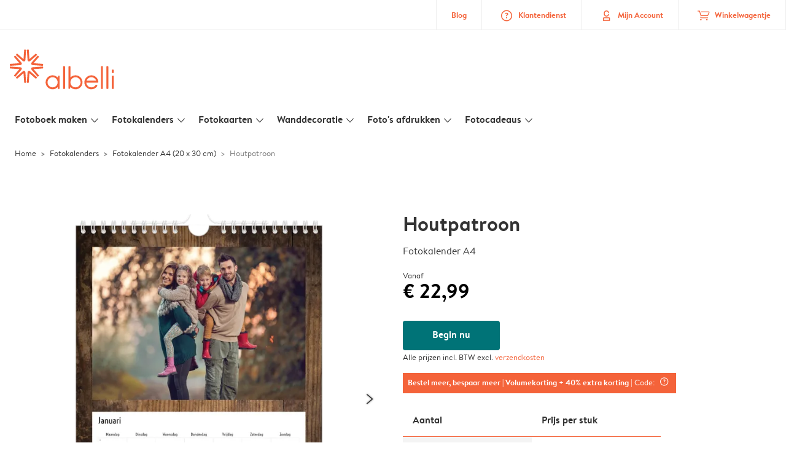

--- FILE ---
content_type: text/html; charset=UTF-8
request_url: https://www.albelli.be/kalender-maken/fotokalender-a4/PAP_659/De-uJ8x-KMPAJvbkV0_zRB
body_size: 300255
content:

<!DOCTYPE html>
<html class="arc3-alb smooth-scroll" lang="nl-BE" prefix="og: http://ogp.me/ns# video: http://ogp.me/ns/video# ya: http://webmaster.yandex.ru/vocabularies/">
    <head >
        <script type="text/javascript">
          var merchandisingCampaignUUID = "bcaca999-7e9d-40ec-95bd-838557accd19";
          var productDisplayArticleType = "calendar";
        </script>

                    <script type="text/javascript" src="https://js-cdn.dynatrace.com/jstag/1944242a637/bf21585reu/b8b75a5160d89272_complete.js" crossorigin="anonymous"></script>
                
        <meta name="robots" content="index, follow" />
<meta name="viewport" content="width=device-width, initial-scale=1, maximum-scale=1" />
<meta name="twitter:card" content="summary" />
<meta name="description" content="Kalender maken 2026 ⭐ Maand-/jaarkalender of verjaardagskalender ⭐ Keuze uit meerdere formaten ⭐ Tevredenheid gegarandeerd! | Albelli 🧡 fotokalender maken" />
<meta name="twitter:title" content="Houtpatroon | Jaarkalender A4" />
<meta name="twitter:description" content="Kalender maken 2026 ⭐ Maand-/jaarkalender of verjaardagskalender ⭐ Keuze uit meerdere formaten ⭐ Tevredenheid gegarandeerd! | Albelli 🧡 fotokalender maken" />
<meta name="p:domain_verify" content="1e5196705cb747cd86173a8dd9c676ef" />
<meta property="og:type" content="website" />
<meta property="og:title" content="Houtpatroon | Jaarkalender A4" />
<meta property="og:description" content="Kalender maken 2026 ⭐ Maand-/jaarkalender of verjaardagskalender ⭐ Keuze uit meerdere formaten ⭐ Tevredenheid gegarandeerd! | Albelli 🧡 fotokalender maken" />
<meta property="og:image" content="https://www.albelli.be/content/default_albelli.be.jpg" />
<meta property="og:image:secure_url" content="https://www.albelli.be/content/default_albelli.be.jpg" />
<meta property="twitter:image" content="https://www.albelli.be/content/default_albelli.be.jpg" />
<meta property="og:locale" content="nl_BE" />
<meta property="og:url" content="https://www.albelli.be/kalender-maken/fotokalender-a4/PAP_659/De-uJ8x-KMPAJvbkV0_zRB" />
<meta property="og:site_name" content="albelli.be" />
<meta http-equiv="X-Ua-Compatible" content="IE=edge,chrome=1" />
<meta charset="UTF-8" />


        <link rel="preconnect" href="https://arc.albelli.com">
        <link rel="dns-prefetch" href="https://arc.albelli.com">
        <link rel="preconnect" href="https://assets.adobedtm.com">
        <link rel="dns-prefetch" href="https://assets.adobedtm.com">

        <link rel="apple-touch-icon-precomposed" sizes="57x57" href="/application-icons/apple-touch-icon-57x57-alb.png" />
        <link rel="apple-touch-icon-precomposed" sizes="114x114" href="/application-icons/apple-touch-icon-114x114-alb.png" />
        <link rel="apple-touch-icon-precomposed" sizes="72x72" href="/application-icons/apple-touch-icon-72x72-alb.png" />
        <link rel="apple-touch-icon-precomposed" sizes="144x144" href="/application-icons/apple-touch-icon-144x144-alb.png" />
        <link rel="apple-touch-icon-precomposed" sizes="120x120" href="/application-icons/apple-touch-icon-120x120-alb.png" />
        <link rel="apple-touch-icon-precomposed" sizes="152x152" href="/application-icons/apple-touch-icon-152x152-alb.png" />
        <link rel="icon" type="image/png" href="/application-icons/favicon-alb.ico" sizes="32x32" />

        
        <link rel="alternate" href="https://www.albelli.nl/kalender-maken/fotokalender-a4/PAP_659/De-uJ8x-KMPAJvbkV0_zRB" hreflang="nl-nl"/>
<link rel="alternate" href="https://www.albelli.be/kalender-maken/fotokalender-a4/PAP_659/De-uJ8x-KMPAJvbkV0_zRB" hreflang="nl-be"/>
<link rel="alternate" href="https://www.posterxxl.de/fotokalender/fotokalender-a4/PAP_659/De-uJ8x-KMPAJvbkV0_zRB" hreflang="de-de"/>
<link rel="alternate" href="https://www.posterxxl.at/fotokalender/fotokalender-a4/PAP_659/De-uJ8x-KMPAJvbkV0_zRB" hreflang="de-at"/>
<link rel="alternate" href="https://www.fotoknudsen.no/fotokalender/fotokalender-a4/PAP_659/De-uJ8x-KMPAJvbkV0_zRB" hreflang="no-no"/>
<link rel="alternate" href="https://www.onskefoto.se/fotokalender/fotokalender-a4-enkel/PAP_659/De-uJ8x-KMPAJvbkV0_zRB" hreflang="sv-se"/>
<link rel="alternate" href="https://www.photobox.co.uk/personalised-calendars/a4/PAP_659/De-uJ8x-KMPAJvbkV0_zRB" hreflang="en-gb"/>
<link rel="alternate" href="https://www.photobox.fr/calendrier-photo/a4/PAP_659/De-uJ8x-KMPAJvbkV0_zRB" hreflang="fr-fr"/>
<link rel="alternate" href="https://www.photobox.ie/personalised-calendars/a4/PAP_659/De-uJ8x-KMPAJvbkV0_zRB" hreflang="en-ie"/>
<link rel="alternate" href="https://www.photobox.it/calendari-personalizzati/a4/PAP_659/De-uJ8x-KMPAJvbkV0_zRB" hreflang="it-it"/>
<link rel="alternate" href="https://www.photobox.dk/fotokalendere/a4-vaegkalender/PAP_659/De-uJ8x-KMPAJvbkV0_zRB" hreflang="da-dk"/>
<link rel="alternate" href="https://www.hofmann.es/calendarios-personalizados/a4/PAP_659/De-uJ8x-KMPAJvbkV0_zRB" hreflang="es-es"/>
<link rel="alternate" href="https://www.hofmann.pt/calendarios-personalizados/a4/PAP_659/De-uJ8x-KMPAJvbkV0_zRB" hreflang="pt-pt"/>

        

        <title>Houtpatroon | Jaarkalender A4</title>
        <link rel="stylesheet" href="/assets/1885.css?v=e6b99c514e11739745a4">

        <script type="text/javascript">
                                            var tracking = {"pageIdentifier":"Product pages","pageCategory":"Calendars","pageName":"Calendars: Product Detail Page","pageSection":"Product","articleID":["PAP_659"],"pageSubCategory":"Year Calendar","theme":"Wood"};

                            
                        var env              = 'prd';
            var vendorProperties = {"vendor":1207,"locale":"nl-BE","currency":"EUR","channel":"albelli.be","strike_through_pricing":true,"isb2b":false,"domain":"albelli.be","country":"BE","language":"nl"};

                                                    
            // initialise tracking object if it is undefined
            if (typeof window.TC_data === 'undefined') {
			    window.TC_data = {};
		    }
        </script>

                    <link rel="stylesheet" href="/assets/4229.css?v=5c0a3af441637e5bc7a7"><link rel="stylesheet" href="/assets/492.css?v=2999ec029b6d30ef9f01"><link rel="stylesheet" href="/assets/5404.css?v=abf2f686921bf0005748"><link rel="stylesheet" href="/assets/pages/product-pages/product.css?v=19d3de25fc65ea38ec5b">
          <script src="/assets/runtime.js?v=576129c2b1ad013fce1d"></script><script src="/assets/seo/autoset-canonical.js?v=ecaf835c94b2d2f564bf"></script>
	<script type="text/javascript">
		const urlParts = window.location.pathname.split('/');

		window.TC_data['products_predesign_ids'] = [urlParts[urlParts.length - 1]];
		window.TC_data['article_id'] = ['PAP_659'];
	</script>	

        <style type="text/css">
            .arc3-grid{align-items:stretch;display:flex;flex-flow:row wrap;margin-left:auto;margin-right:auto}.arc3-grid.arc3-grid--no-outer-spacing,.arc3-grid.arc3-grid--no-spacing{padding:0}.arc3-cell{box-sizing:border-box;width:100%}.arc3-cell>picture>img{width:100%}.arc3-cell--no-top-margin{margin-top:0!important}.arc3-cell--no-bottom-margin{margin-bottom:0!important}.arc3-cell--no-margin{margin:0!important;width:100%!important}.arc3-cell--top{align-self:flex-start}.arc3-cell--middle{align-self:center}.arc3-cell--bottom{align-self:flex-end}.arc3-cell--stretch{align-self:stretch}.arc3-grid--border>.arc3-cell{border:1px solid var(--colour-borders-border-default);border-right:0;padding:16px}.arc3-grid--border>.arc3-cell:last-child{border-right:1px solid var(--colour-borders-border-default)}.arc3-grid.arc3-grid--no-spacing>.arc3-cell,.arc3-grid.arc3-gridcell--no-spacing>.arc3-cell{margin:0}.arc3-cell--order-1{order:1}.arc3-cell--order-2{order:2}.arc3-cell--order-3{order:3}.arc3-cell--order-4{order:4}.arc3-cell--order-5{order:5}.arc3-cell--order-6{order:6}.arc3-cell--order-7{order:7}.arc3-cell--order-8{order:8}.arc3-cell--order-9{order:9}.arc3-cell--order-10{order:10}.arc3-cell--order-11{order:11}.arc3-cell--order-12{order:12}@media(max-width:574px){.arc3-grid{padding:16px}.arc3-grid.arc3-grid--half-spacing{padding:8px}.arc3-cell{margin:16px;width:calc(100% - 32px)}.arc3-grid--no-spacing>.arc3-cell,.arc3-gridcell--no-spacing>.arc3-cell{width:100%}.arc3-grid--half-spacing>.arc3-cell{margin:8px;width:calc(100% - 16px)}.arc3-grid--no-spacing>.arc3-grid--half-spacing>.arc3-cell,.arc3-gridcell--no-spacing>.arc3-grid--half-spacing>.arc3-cell{width:100%}.arc3-grid--half-spacing>.arc3-grid--half-spacing>.arc3-cell{width:calc(100% - 8px)}.arc3-cell--hide-phone{display:none!important}.arc3-cell--order-1-phone.arc3-cell--order-1-phone{order:1}.arc3-cell--order-2-phone.arc3-cell--order-2-phone{order:2}.arc3-cell--order-3-phone.arc3-cell--order-3-phone{order:3}.arc3-cell--order-4-phone.arc3-cell--order-4-phone{order:4}.arc3-cell--order-5-phone.arc3-cell--order-5-phone{order:5}.arc3-cell--order-6-phone.arc3-cell--order-6-phone{order:6}.arc3-cell--order-7-phone.arc3-cell--order-7-phone{order:7}.arc3-cell--order-8-phone.arc3-cell--order-8-phone{order:8}.arc3-cell--order-9-phone.arc3-cell--order-9-phone{order:9}.arc3-cell--order-10-phone.arc3-cell--order-10-phone{order:10}.arc3-cell--order-11-phone.arc3-cell--order-11-phone{order:11}.arc3-cell--order-12-phone.arc3-cell--order-12-phone{order:12}.arc3-cell--1-col,.arc3-cell--1-col-phone.arc3-cell--1-col-phone{width:calc(25% - 32px)}.arc3-grid--no-spacing>.arc3-cell--1-col,.arc3-grid--no-spacing>.arc3-cell--1-col-phone.arc3-cell--1-col-phone,.arc3-gridcell--no-spacing>.arc3-cell--1-col,.arc3-gridcell--no-spacing>.arc3-cell--1-col-phone.arc3-cell--1-col-phone{width:25%}.arc3-grid--half-spacing>.arc3-cell--1-col,.arc3-grid--half-spacing>.arc3-cell--1-col-phone.arc3-cell--1-col-phone{width:calc(25% - 16px)}.arc3-grid--no-spacing>.arc3-grid--half-spacing>.arc3-cell--1-col,.arc3-grid--no-spacing>.arc3-grid--half-spacing>.arc3-cell--1-col-phone.arc3-cell--1-col-phone,.arc3-gridcell--no-spacing>.arc3-grid--half-spacing>.arc3-cell--1-col,.arc3-gridcell--no-spacing>.arc3-grid--half-spacing>.arc3-cell--1-col-phone.arc3-cell--1-col-phone{width:25%}.arc3-grid--half-spacing>.arc3-grid--half-spacing>.arc3-cell--1-col,.arc3-grid--half-spacing>.arc3-grid--half-spacing>.arc3-cell--1-col-phone.arc3-cell--1-col-phone{width:calc(25% - 8px)}.arc3-cell--2-col,.arc3-cell--2-col-phone.arc3-cell--2-col-phone{width:calc(50% - 32px)}.arc3-grid--no-spacing>.arc3-cell--2-col,.arc3-grid--no-spacing>.arc3-cell--2-col-phone.arc3-cell--2-col-phone,.arc3-gridcell--no-spacing>.arc3-cell--2-col,.arc3-gridcell--no-spacing>.arc3-cell--2-col-phone.arc3-cell--2-col-phone{width:50%}.arc3-grid--half-spacing>.arc3-cell--2-col,.arc3-grid--half-spacing>.arc3-cell--2-col-phone.arc3-cell--2-col-phone{width:calc(50% - 16px)}.arc3-grid--no-spacing>.arc3-grid--half-spacing>.arc3-cell--2-col,.arc3-grid--no-spacing>.arc3-grid--half-spacing>.arc3-cell--2-col-phone.arc3-cell--2-col-phone,.arc3-gridcell--no-spacing>.arc3-grid--half-spacing>.arc3-cell--2-col,.arc3-gridcell--no-spacing>.arc3-grid--half-spacing>.arc3-cell--2-col-phone.arc3-cell--2-col-phone{width:50%}.arc3-grid--half-spacing>.arc3-grid--half-spacing>.arc3-cell--2-col,.arc3-grid--half-spacing>.arc3-grid--half-spacing>.arc3-cell--2-col-phone.arc3-cell--2-col-phone{width:calc(50% - 8px)}.arc3-cell--3-col,.arc3-cell--3-col-phone.arc3-cell--3-col-phone{width:calc(75% - 32px)}.arc3-grid--no-spacing>.arc3-cell--3-col,.arc3-grid--no-spacing>.arc3-cell--3-col-phone.arc3-cell--3-col-phone,.arc3-gridcell--no-spacing>.arc3-cell--3-col,.arc3-gridcell--no-spacing>.arc3-cell--3-col-phone.arc3-cell--3-col-phone{width:75%}.arc3-grid--half-spacing>.arc3-cell--3-col,.arc3-grid--half-spacing>.arc3-cell--3-col-phone.arc3-cell--3-col-phone{width:calc(75% - 16px)}.arc3-grid--no-spacing>.arc3-grid--half-spacing>.arc3-cell--3-col,.arc3-grid--no-spacing>.arc3-grid--half-spacing>.arc3-cell--3-col-phone.arc3-cell--3-col-phone,.arc3-gridcell--no-spacing>.arc3-grid--half-spacing>.arc3-cell--3-col,.arc3-gridcell--no-spacing>.arc3-grid--half-spacing>.arc3-cell--3-col-phone.arc3-cell--3-col-phone{width:75%}.arc3-grid--half-spacing>.arc3-grid--half-spacing>.arc3-cell--3-col,.arc3-grid--half-spacing>.arc3-grid--half-spacing>.arc3-cell--3-col-phone.arc3-cell--3-col-phone{width:calc(75% - 8px)}.arc3-cell--4-col,.arc3-cell--4-col-phone.arc3-cell--4-col-phone{width:calc(100% - 32px)}.arc3-grid--no-spacing>.arc3-cell--4-col,.arc3-grid--no-spacing>.arc3-cell--4-col-phone.arc3-cell--4-col-phone,.arc3-gridcell--no-spacing>.arc3-cell--4-col,.arc3-gridcell--no-spacing>.arc3-cell--4-col-phone.arc3-cell--4-col-phone{width:100%}.arc3-grid--half-spacing>.arc3-cell--4-col,.arc3-grid--half-spacing>.arc3-cell--4-col-phone.arc3-cell--4-col-phone{width:calc(100% - 16px)}.arc3-grid--no-spacing>.arc3-grid--half-spacing>.arc3-cell--4-col,.arc3-grid--no-spacing>.arc3-grid--half-spacing>.arc3-cell--4-col-phone.arc3-cell--4-col-phone,.arc3-gridcell--no-spacing>.arc3-grid--half-spacing>.arc3-cell--4-col,.arc3-gridcell--no-spacing>.arc3-grid--half-spacing>.arc3-cell--4-col-phone.arc3-cell--4-col-phone{width:100%}.arc3-grid--half-spacing>.arc3-grid--half-spacing>.arc3-cell--4-col,.arc3-grid--half-spacing>.arc3-grid--half-spacing>.arc3-cell--4-col-phone.arc3-cell--4-col-phone{width:calc(100% - 8px)}.arc3-cell--5-col,.arc3-cell--5-col-phone.arc3-cell--5-col-phone{width:calc(100% - 32px)}.arc3-grid--no-spacing>.arc3-cell--5-col,.arc3-grid--no-spacing>.arc3-cell--5-col-phone.arc3-cell--5-col-phone,.arc3-gridcell--no-spacing>.arc3-cell--5-col,.arc3-gridcell--no-spacing>.arc3-cell--5-col-phone.arc3-cell--5-col-phone{width:100%}.arc3-grid--half-spacing>.arc3-cell--5-col,.arc3-grid--half-spacing>.arc3-cell--5-col-phone.arc3-cell--5-col-phone{width:calc(100% - 16px)}.arc3-grid--no-spacing>.arc3-grid--half-spacing>.arc3-cell--5-col,.arc3-grid--no-spacing>.arc3-grid--half-spacing>.arc3-cell--5-col-phone.arc3-cell--5-col-phone,.arc3-gridcell--no-spacing>.arc3-grid--half-spacing>.arc3-cell--5-col,.arc3-gridcell--no-spacing>.arc3-grid--half-spacing>.arc3-cell--5-col-phone.arc3-cell--5-col-phone{width:100%}.arc3-grid--half-spacing>.arc3-grid--half-spacing>.arc3-cell--5-col,.arc3-grid--half-spacing>.arc3-grid--half-spacing>.arc3-cell--5-col-phone.arc3-cell--5-col-phone{width:calc(100% - 8px)}.arc3-cell--6-col,.arc3-cell--6-col-phone.arc3-cell--6-col-phone{width:calc(100% - 32px)}.arc3-grid--no-spacing>.arc3-cell--6-col,.arc3-grid--no-spacing>.arc3-cell--6-col-phone.arc3-cell--6-col-phone,.arc3-gridcell--no-spacing>.arc3-cell--6-col,.arc3-gridcell--no-spacing>.arc3-cell--6-col-phone.arc3-cell--6-col-phone{width:100%}.arc3-grid--half-spacing>.arc3-cell--6-col,.arc3-grid--half-spacing>.arc3-cell--6-col-phone.arc3-cell--6-col-phone{width:calc(100% - 16px)}.arc3-grid--no-spacing>.arc3-grid--half-spacing>.arc3-cell--6-col,.arc3-grid--no-spacing>.arc3-grid--half-spacing>.arc3-cell--6-col-phone.arc3-cell--6-col-phone,.arc3-gridcell--no-spacing>.arc3-grid--half-spacing>.arc3-cell--6-col,.arc3-gridcell--no-spacing>.arc3-grid--half-spacing>.arc3-cell--6-col-phone.arc3-cell--6-col-phone{width:100%}.arc3-grid--half-spacing>.arc3-grid--half-spacing>.arc3-cell--6-col,.arc3-grid--half-spacing>.arc3-grid--half-spacing>.arc3-cell--6-col-phone.arc3-cell--6-col-phone{width:calc(100% - 8px)}.arc3-cell--7-col,.arc3-cell--7-col-phone.arc3-cell--7-col-phone{width:calc(100% - 32px)}.arc3-grid--no-spacing>.arc3-cell--7-col,.arc3-grid--no-spacing>.arc3-cell--7-col-phone.arc3-cell--7-col-phone,.arc3-gridcell--no-spacing>.arc3-cell--7-col,.arc3-gridcell--no-spacing>.arc3-cell--7-col-phone.arc3-cell--7-col-phone{width:100%}.arc3-grid--half-spacing>.arc3-cell--7-col,.arc3-grid--half-spacing>.arc3-cell--7-col-phone.arc3-cell--7-col-phone{width:calc(100% - 16px)}.arc3-grid--no-spacing>.arc3-grid--half-spacing>.arc3-cell--7-col,.arc3-grid--no-spacing>.arc3-grid--half-spacing>.arc3-cell--7-col-phone.arc3-cell--7-col-phone,.arc3-gridcell--no-spacing>.arc3-grid--half-spacing>.arc3-cell--7-col,.arc3-gridcell--no-spacing>.arc3-grid--half-spacing>.arc3-cell--7-col-phone.arc3-cell--7-col-phone{width:100%}.arc3-grid--half-spacing>.arc3-grid--half-spacing>.arc3-cell--7-col,.arc3-grid--half-spacing>.arc3-grid--half-spacing>.arc3-cell--7-col-phone.arc3-cell--7-col-phone{width:calc(100% - 8px)}.arc3-cell--8-col,.arc3-cell--8-col-phone.arc3-cell--8-col-phone{width:calc(100% - 32px)}.arc3-grid--no-spacing>.arc3-cell--8-col,.arc3-grid--no-spacing>.arc3-cell--8-col-phone.arc3-cell--8-col-phone,.arc3-gridcell--no-spacing>.arc3-cell--8-col,.arc3-gridcell--no-spacing>.arc3-cell--8-col-phone.arc3-cell--8-col-phone{width:100%}.arc3-grid--half-spacing>.arc3-cell--8-col,.arc3-grid--half-spacing>.arc3-cell--8-col-phone.arc3-cell--8-col-phone{width:calc(100% - 16px)}.arc3-grid--no-spacing>.arc3-grid--half-spacing>.arc3-cell--8-col,.arc3-grid--no-spacing>.arc3-grid--half-spacing>.arc3-cell--8-col-phone.arc3-cell--8-col-phone,.arc3-gridcell--no-spacing>.arc3-grid--half-spacing>.arc3-cell--8-col,.arc3-gridcell--no-spacing>.arc3-grid--half-spacing>.arc3-cell--8-col-phone.arc3-cell--8-col-phone{width:100%}.arc3-grid--half-spacing>.arc3-grid--half-spacing>.arc3-cell--8-col,.arc3-grid--half-spacing>.arc3-grid--half-spacing>.arc3-cell--8-col-phone.arc3-cell--8-col-phone{width:calc(100% - 8px)}.arc3-cell--9-col,.arc3-cell--9-col-phone.arc3-cell--9-col-phone{width:calc(100% - 32px)}.arc3-grid--no-spacing>.arc3-cell--9-col,.arc3-grid--no-spacing>.arc3-cell--9-col-phone.arc3-cell--9-col-phone,.arc3-gridcell--no-spacing>.arc3-cell--9-col,.arc3-gridcell--no-spacing>.arc3-cell--9-col-phone.arc3-cell--9-col-phone{width:100%}.arc3-grid--half-spacing>.arc3-cell--9-col,.arc3-grid--half-spacing>.arc3-cell--9-col-phone.arc3-cell--9-col-phone{width:calc(100% - 16px)}.arc3-grid--no-spacing>.arc3-grid--half-spacing>.arc3-cell--9-col,.arc3-grid--no-spacing>.arc3-grid--half-spacing>.arc3-cell--9-col-phone.arc3-cell--9-col-phone,.arc3-gridcell--no-spacing>.arc3-grid--half-spacing>.arc3-cell--9-col,.arc3-gridcell--no-spacing>.arc3-grid--half-spacing>.arc3-cell--9-col-phone.arc3-cell--9-col-phone{width:100%}.arc3-grid--half-spacing>.arc3-grid--half-spacing>.arc3-cell--9-col,.arc3-grid--half-spacing>.arc3-grid--half-spacing>.arc3-cell--9-col-phone.arc3-cell--9-col-phone{width:calc(100% - 8px)}.arc3-cell--10-col,.arc3-cell--10-col-phone.arc3-cell--10-col-phone{width:calc(100% - 32px)}.arc3-grid--no-spacing>.arc3-cell--10-col,.arc3-grid--no-spacing>.arc3-cell--10-col-phone.arc3-cell--10-col-phone,.arc3-gridcell--no-spacing>.arc3-cell--10-col,.arc3-gridcell--no-spacing>.arc3-cell--10-col-phone.arc3-cell--10-col-phone{width:100%}.arc3-grid--half-spacing>.arc3-cell--10-col,.arc3-grid--half-spacing>.arc3-cell--10-col-phone.arc3-cell--10-col-phone{width:calc(100% - 16px)}.arc3-grid--no-spacing>.arc3-grid--half-spacing>.arc3-cell--10-col,.arc3-grid--no-spacing>.arc3-grid--half-spacing>.arc3-cell--10-col-phone.arc3-cell--10-col-phone,.arc3-gridcell--no-spacing>.arc3-grid--half-spacing>.arc3-cell--10-col,.arc3-gridcell--no-spacing>.arc3-grid--half-spacing>.arc3-cell--10-col-phone.arc3-cell--10-col-phone{width:100%}.arc3-grid--half-spacing>.arc3-grid--half-spacing>.arc3-cell--10-col,.arc3-grid--half-spacing>.arc3-grid--half-spacing>.arc3-cell--10-col-phone.arc3-cell--10-col-phone{width:calc(100% - 8px)}.arc3-cell--11-col,.arc3-cell--11-col-phone.arc3-cell--11-col-phone{width:calc(100% - 32px)}.arc3-grid--no-spacing>.arc3-cell--11-col,.arc3-grid--no-spacing>.arc3-cell--11-col-phone.arc3-cell--11-col-phone,.arc3-gridcell--no-spacing>.arc3-cell--11-col,.arc3-gridcell--no-spacing>.arc3-cell--11-col-phone.arc3-cell--11-col-phone{width:100%}.arc3-grid--half-spacing>.arc3-cell--11-col,.arc3-grid--half-spacing>.arc3-cell--11-col-phone.arc3-cell--11-col-phone{width:calc(100% - 16px)}.arc3-grid--no-spacing>.arc3-grid--half-spacing>.arc3-cell--11-col,.arc3-grid--no-spacing>.arc3-grid--half-spacing>.arc3-cell--11-col-phone.arc3-cell--11-col-phone,.arc3-gridcell--no-spacing>.arc3-grid--half-spacing>.arc3-cell--11-col,.arc3-gridcell--no-spacing>.arc3-grid--half-spacing>.arc3-cell--11-col-phone.arc3-cell--11-col-phone{width:100%}.arc3-grid--half-spacing>.arc3-grid--half-spacing>.arc3-cell--11-col,.arc3-grid--half-spacing>.arc3-grid--half-spacing>.arc3-cell--11-col-phone.arc3-cell--11-col-phone{width:calc(100% - 8px)}.arc3-cell--12-col,.arc3-cell--12-col-phone.arc3-cell--12-col-phone{width:calc(100% - 32px)}.arc3-grid--no-spacing>.arc3-cell--12-col,.arc3-grid--no-spacing>.arc3-cell--12-col-phone.arc3-cell--12-col-phone,.arc3-gridcell--no-spacing>.arc3-cell--12-col,.arc3-gridcell--no-spacing>.arc3-cell--12-col-phone.arc3-cell--12-col-phone{width:100%}.arc3-grid--half-spacing>.arc3-cell--12-col,.arc3-grid--half-spacing>.arc3-cell--12-col-phone.arc3-cell--12-col-phone{width:calc(100% - 16px)}.arc3-grid--no-spacing>.arc3-grid--half-spacing>.arc3-cell--12-col,.arc3-grid--no-spacing>.arc3-grid--half-spacing>.arc3-cell--12-col-phone.arc3-cell--12-col-phone,.arc3-gridcell--no-spacing>.arc3-grid--half-spacing>.arc3-cell--12-col,.arc3-gridcell--no-spacing>.arc3-grid--half-spacing>.arc3-cell--12-col-phone.arc3-cell--12-col-phone{width:100%}.arc3-grid--half-spacing>.arc3-grid--half-spacing>.arc3-cell--12-col,.arc3-grid--half-spacing>.arc3-grid--half-spacing>.arc3-cell--12-col-phone.arc3-cell--12-col-phone{width:calc(100% - 8px)}.arc3-cell--1-offset,.arc3-cell--1-offset-phone.arc3-cell--1-offset-phone{margin-left:calc(25% + 16px)}.arc3-grid.arc3-grid--no-spacing>.arc3-cell--1-offset,.arc3-grid.arc3-grid--no-spacing>.arc3-cell--1-offset-phone.arc3-cell--1-offset-phone,.arc3-grid.arc3-gridcell--no-spacing>.arc3-cell--1-offset,.arc3-grid.arc3-gridcell--no-spacing>.arc3-cell--1-offset-phone.arc3-cell--1-offset-phone{margin-left:25%}.arc3-grid--half-spacing>.arc3-cell--1-offset,.arc3-grid--half-spacing>.arc3-cell--1-offset-phone.arc3-cell--1-offset-phone,.arc3-grid.arc3-grid--half-spacing>.arc3-cell--1-offset,.arc3-grid.arc3-grid--half-spacing>.arc3-cell--1-offset-phone.arc3-cell--1-offset-phone{margin-left:calc(25% + 8px)}.arc3-grid.arc3-grid--no-spacing>.arc3-grid--half-spacing>.arc3-cell--1-offset,.arc3-grid.arc3-grid--no-spacing>.arc3-grid--half-spacing>.arc3-cell--1-offset-phone.arc3-cell--1-offset-phone,.arc3-grid.arc3-gridcell--no-spacing>.arc3-grid--half-spacing>.arc3-cell--1-offset,.arc3-grid.arc3-gridcell--no-spacing>.arc3-grid--half-spacing>.arc3-cell--1-offset-phone.arc3-cell--1-offset-phone{margin-left:25%}.arc3-grid.arc3-grid--half-spacing>.arc3-grid--half-spacing>.arc3-cell--1-offset,.arc3-grid.arc3-grid--half-spacing>.arc3-grid--half-spacing>.arc3-cell--1-offset-phone.arc3-cell--1-offset-phone{margin-left:calc(25% + 4px)}.arc3-cell--2-offset,.arc3-cell--2-offset-phone.arc3-cell--2-offset-phone{margin-left:calc(50% + 16px)}.arc3-grid.arc3-grid--no-spacing>.arc3-cell--2-offset,.arc3-grid.arc3-grid--no-spacing>.arc3-cell--2-offset-phone.arc3-cell--2-offset-phone,.arc3-grid.arc3-gridcell--no-spacing>.arc3-cell--2-offset,.arc3-grid.arc3-gridcell--no-spacing>.arc3-cell--2-offset-phone.arc3-cell--2-offset-phone{margin-left:50%}.arc3-grid--half-spacing>.arc3-cell--2-offset,.arc3-grid--half-spacing>.arc3-cell--2-offset-phone.arc3-cell--2-offset-phone,.arc3-grid.arc3-grid--half-spacing>.arc3-cell--2-offset,.arc3-grid.arc3-grid--half-spacing>.arc3-cell--2-offset-phone.arc3-cell--2-offset-phone{margin-left:calc(50% + 8px)}.arc3-grid.arc3-grid--no-spacing>.arc3-grid--half-spacing>.arc3-cell--2-offset,.arc3-grid.arc3-grid--no-spacing>.arc3-grid--half-spacing>.arc3-cell--2-offset-phone.arc3-cell--2-offset-phone,.arc3-grid.arc3-gridcell--no-spacing>.arc3-grid--half-spacing>.arc3-cell--2-offset,.arc3-grid.arc3-gridcell--no-spacing>.arc3-grid--half-spacing>.arc3-cell--2-offset-phone.arc3-cell--2-offset-phone{margin-left:50%}.arc3-grid.arc3-grid--half-spacing>.arc3-grid--half-spacing>.arc3-cell--2-offset,.arc3-grid.arc3-grid--half-spacing>.arc3-grid--half-spacing>.arc3-cell--2-offset-phone.arc3-cell--2-offset-phone{margin-left:calc(50% + 4px)}.arc3-cell--3-offset,.arc3-cell--3-offset-phone.arc3-cell--3-offset-phone{margin-left:calc(75% + 16px)}.arc3-grid.arc3-grid--no-spacing>.arc3-cell--3-offset,.arc3-grid.arc3-grid--no-spacing>.arc3-cell--3-offset-phone.arc3-cell--3-offset-phone,.arc3-grid.arc3-gridcell--no-spacing>.arc3-cell--3-offset,.arc3-grid.arc3-gridcell--no-spacing>.arc3-cell--3-offset-phone.arc3-cell--3-offset-phone{margin-left:75%}.arc3-grid--half-spacing>.arc3-cell--3-offset,.arc3-grid--half-spacing>.arc3-cell--3-offset-phone.arc3-cell--3-offset-phone,.arc3-grid.arc3-grid--half-spacing>.arc3-cell--3-offset,.arc3-grid.arc3-grid--half-spacing>.arc3-cell--3-offset-phone.arc3-cell--3-offset-phone{margin-left:calc(75% + 8px)}.arc3-grid.arc3-grid--no-spacing>.arc3-grid--half-spacing>.arc3-cell--3-offset,.arc3-grid.arc3-grid--no-spacing>.arc3-grid--half-spacing>.arc3-cell--3-offset-phone.arc3-cell--3-offset-phone,.arc3-grid.arc3-gridcell--no-spacing>.arc3-grid--half-spacing>.arc3-cell--3-offset,.arc3-grid.arc3-gridcell--no-spacing>.arc3-grid--half-spacing>.arc3-cell--3-offset-phone.arc3-cell--3-offset-phone{margin-left:75%}.arc3-grid.arc3-grid--half-spacing>.arc3-grid--half-spacing>.arc3-cell--3-offset,.arc3-grid.arc3-grid--half-spacing>.arc3-grid--half-spacing>.arc3-cell--3-offset-phone.arc3-cell--3-offset-phone{margin-left:calc(75% + 4px)}.arc3-grid--border>.arc3-cell{border:0;border-bottom:1px solid var(--colour-borders-border-default)}.arc3-grid--border>.arc3-cell:first-child{border-top:1px solid var(--colour-borders-border-default)}.arc3-grid--border>.arc3-cell:last-child{border-right:0}}@media(min-width:575px)and (max-width:1023px){.arc3-grid{padding:16px}.arc3-grid.arc3-grid--half-spacing{padding:8px}.arc3-grid.--mobile-only-outer-gutter{margin-left:-8px;margin-right:-8px}.arc3-cell{margin:16px;width:calc(33.33333% - 32px)}.arc3-grid--no-spacing>.arc3-cell,.arc3-gridcell--no-spacing>.arc3-cell{width:33.3333333333%}.arc3-grid--half-spacing>.arc3-cell{margin:8px;width:calc(33.33333% - 16px)}.arc3-grid--no-spacing>.arc3-grid--half-spacing>.arc3-cell,.arc3-gridcell--no-spacing>.arc3-grid--half-spacing>.arc3-cell{width:33.3333333333%}.arc3-grid--half-spacing>.arc3-grid--half-spacing>.arc3-cell{width:calc(33.33333% - 8px)}.arc3-cell--hide-tablet{display:none!important}.arc3-cell--order-1-tablet.arc3-cell--order-1-tablet{order:1}.arc3-cell--order-2-tablet.arc3-cell--order-2-tablet{order:2}.arc3-cell--order-3-tablet.arc3-cell--order-3-tablet{order:3}.arc3-cell--order-4-tablet.arc3-cell--order-4-tablet{order:4}.arc3-cell--order-5-tablet.arc3-cell--order-5-tablet{order:5}.arc3-cell--order-6-tablet.arc3-cell--order-6-tablet{order:6}.arc3-cell--order-7-tablet.arc3-cell--order-7-tablet{order:7}.arc3-cell--order-8-tablet.arc3-cell--order-8-tablet{order:8}.arc3-cell--order-9-tablet.arc3-cell--order-9-tablet{order:9}.arc3-cell--order-10-tablet.arc3-cell--order-10-tablet{order:10}.arc3-cell--order-11-tablet.arc3-cell--order-11-tablet{order:11}.arc3-cell--order-12-tablet.arc3-cell--order-12-tablet{order:12}.arc3-cell--1-col,.arc3-cell--1-col-tablet.arc3-cell--1-col-tablet{width:calc(8.33333% - 32px)}.arc3-grid--no-spacing>.arc3-cell--1-col,.arc3-grid--no-spacing>.arc3-cell--1-col-tablet.arc3-cell--1-col-tablet,.arc3-gridcell--no-spacing>.arc3-cell--1-col,.arc3-gridcell--no-spacing>.arc3-cell--1-col-tablet.arc3-cell--1-col-tablet{width:8.3333333333%}.arc3-grid--half-spacing>.arc3-cell--1-col,.arc3-grid--half-spacing>.arc3-cell--1-col-tablet.arc3-cell--1-col-tablet{width:calc(8.33333% - 16px)}.arc3-grid--no-spacing>.arc3-grid--half-spacing>.arc3-cell--1-col,.arc3-grid--no-spacing>.arc3-grid--half-spacing>.arc3-cell--1-col-tablet.arc3-cell--1-col-tablet,.arc3-gridcell--no-spacing>.arc3-grid--half-spacing>.arc3-cell--1-col,.arc3-gridcell--no-spacing>.arc3-grid--half-spacing>.arc3-cell--1-col-tablet.arc3-cell--1-col-tablet{width:8.3333333333%}.arc3-grid--half-spacing>.arc3-grid--half-spacing>.arc3-cell--1-col,.arc3-grid--half-spacing>.arc3-grid--half-spacing>.arc3-cell--1-col-tablet.arc3-cell--1-col-tablet{width:calc(8.33333% - 8px)}.arc3-cell--2-col,.arc3-cell--2-col-tablet.arc3-cell--2-col-tablet{width:calc(16.66667% - 32px)}.arc3-grid--no-spacing>.arc3-cell--2-col,.arc3-grid--no-spacing>.arc3-cell--2-col-tablet.arc3-cell--2-col-tablet,.arc3-gridcell--no-spacing>.arc3-cell--2-col,.arc3-gridcell--no-spacing>.arc3-cell--2-col-tablet.arc3-cell--2-col-tablet{width:16.6666666667%}.arc3-grid--half-spacing>.arc3-cell--2-col,.arc3-grid--half-spacing>.arc3-cell--2-col-tablet.arc3-cell--2-col-tablet{width:calc(16.66667% - 16px)}.arc3-grid--no-spacing>.arc3-grid--half-spacing>.arc3-cell--2-col,.arc3-grid--no-spacing>.arc3-grid--half-spacing>.arc3-cell--2-col-tablet.arc3-cell--2-col-tablet,.arc3-gridcell--no-spacing>.arc3-grid--half-spacing>.arc3-cell--2-col,.arc3-gridcell--no-spacing>.arc3-grid--half-spacing>.arc3-cell--2-col-tablet.arc3-cell--2-col-tablet{width:16.6666666667%}.arc3-grid--half-spacing>.arc3-grid--half-spacing>.arc3-cell--2-col,.arc3-grid--half-spacing>.arc3-grid--half-spacing>.arc3-cell--2-col-tablet.arc3-cell--2-col-tablet{width:calc(16.66667% - 8px)}.arc3-cell--3-col,.arc3-cell--3-col-tablet.arc3-cell--3-col-tablet{width:calc(25% - 32px)}.arc3-grid--no-spacing>.arc3-cell--3-col,.arc3-grid--no-spacing>.arc3-cell--3-col-tablet.arc3-cell--3-col-tablet,.arc3-gridcell--no-spacing>.arc3-cell--3-col,.arc3-gridcell--no-spacing>.arc3-cell--3-col-tablet.arc3-cell--3-col-tablet{width:25%}.arc3-grid--half-spacing>.arc3-cell--3-col,.arc3-grid--half-spacing>.arc3-cell--3-col-tablet.arc3-cell--3-col-tablet{width:calc(25% - 16px)}.arc3-grid--no-spacing>.arc3-grid--half-spacing>.arc3-cell--3-col,.arc3-grid--no-spacing>.arc3-grid--half-spacing>.arc3-cell--3-col-tablet.arc3-cell--3-col-tablet,.arc3-gridcell--no-spacing>.arc3-grid--half-spacing>.arc3-cell--3-col,.arc3-gridcell--no-spacing>.arc3-grid--half-spacing>.arc3-cell--3-col-tablet.arc3-cell--3-col-tablet{width:25%}.arc3-grid--half-spacing>.arc3-grid--half-spacing>.arc3-cell--3-col,.arc3-grid--half-spacing>.arc3-grid--half-spacing>.arc3-cell--3-col-tablet.arc3-cell--3-col-tablet{width:calc(25% - 8px)}.arc3-cell--4-col,.arc3-cell--4-col-tablet.arc3-cell--4-col-tablet{width:calc(33.33333% - 32px)}.arc3-grid--no-spacing>.arc3-cell--4-col,.arc3-grid--no-spacing>.arc3-cell--4-col-tablet.arc3-cell--4-col-tablet,.arc3-gridcell--no-spacing>.arc3-cell--4-col,.arc3-gridcell--no-spacing>.arc3-cell--4-col-tablet.arc3-cell--4-col-tablet{width:33.3333333333%}.arc3-grid--half-spacing>.arc3-cell--4-col,.arc3-grid--half-spacing>.arc3-cell--4-col-tablet.arc3-cell--4-col-tablet{width:calc(33.33333% - 16px)}.arc3-grid--no-spacing>.arc3-grid--half-spacing>.arc3-cell--4-col,.arc3-grid--no-spacing>.arc3-grid--half-spacing>.arc3-cell--4-col-tablet.arc3-cell--4-col-tablet,.arc3-gridcell--no-spacing>.arc3-grid--half-spacing>.arc3-cell--4-col,.arc3-gridcell--no-spacing>.arc3-grid--half-spacing>.arc3-cell--4-col-tablet.arc3-cell--4-col-tablet{width:33.3333333333%}.arc3-grid--half-spacing>.arc3-grid--half-spacing>.arc3-cell--4-col,.arc3-grid--half-spacing>.arc3-grid--half-spacing>.arc3-cell--4-col-tablet.arc3-cell--4-col-tablet{width:calc(33.33333% - 8px)}.arc3-cell--5-col,.arc3-cell--5-col-tablet.arc3-cell--5-col-tablet{width:calc(41.66667% - 32px)}.arc3-grid--no-spacing>.arc3-cell--5-col,.arc3-grid--no-spacing>.arc3-cell--5-col-tablet.arc3-cell--5-col-tablet,.arc3-gridcell--no-spacing>.arc3-cell--5-col,.arc3-gridcell--no-spacing>.arc3-cell--5-col-tablet.arc3-cell--5-col-tablet{width:41.6666666667%}.arc3-grid--half-spacing>.arc3-cell--5-col,.arc3-grid--half-spacing>.arc3-cell--5-col-tablet.arc3-cell--5-col-tablet{width:calc(41.66667% - 16px)}.arc3-grid--no-spacing>.arc3-grid--half-spacing>.arc3-cell--5-col,.arc3-grid--no-spacing>.arc3-grid--half-spacing>.arc3-cell--5-col-tablet.arc3-cell--5-col-tablet,.arc3-gridcell--no-spacing>.arc3-grid--half-spacing>.arc3-cell--5-col,.arc3-gridcell--no-spacing>.arc3-grid--half-spacing>.arc3-cell--5-col-tablet.arc3-cell--5-col-tablet{width:41.6666666667%}.arc3-grid--half-spacing>.arc3-grid--half-spacing>.arc3-cell--5-col,.arc3-grid--half-spacing>.arc3-grid--half-spacing>.arc3-cell--5-col-tablet.arc3-cell--5-col-tablet{width:calc(41.66667% - 8px)}.arc3-cell--6-col,.arc3-cell--6-col-tablet.arc3-cell--6-col-tablet{width:calc(50% - 32px)}.arc3-grid--no-spacing>.arc3-cell--6-col,.arc3-grid--no-spacing>.arc3-cell--6-col-tablet.arc3-cell--6-col-tablet,.arc3-gridcell--no-spacing>.arc3-cell--6-col,.arc3-gridcell--no-spacing>.arc3-cell--6-col-tablet.arc3-cell--6-col-tablet{width:50%}.arc3-grid--half-spacing>.arc3-cell--6-col,.arc3-grid--half-spacing>.arc3-cell--6-col-tablet.arc3-cell--6-col-tablet{width:calc(50% - 16px)}.arc3-grid--no-spacing>.arc3-grid--half-spacing>.arc3-cell--6-col,.arc3-grid--no-spacing>.arc3-grid--half-spacing>.arc3-cell--6-col-tablet.arc3-cell--6-col-tablet,.arc3-gridcell--no-spacing>.arc3-grid--half-spacing>.arc3-cell--6-col,.arc3-gridcell--no-spacing>.arc3-grid--half-spacing>.arc3-cell--6-col-tablet.arc3-cell--6-col-tablet{width:50%}.arc3-grid--half-spacing>.arc3-grid--half-spacing>.arc3-cell--6-col,.arc3-grid--half-spacing>.arc3-grid--half-spacing>.arc3-cell--6-col-tablet.arc3-cell--6-col-tablet{width:calc(50% - 8px)}.arc3-cell--7-col,.arc3-cell--7-col-tablet.arc3-cell--7-col-tablet{width:calc(58.33333% - 32px)}.arc3-grid--no-spacing>.arc3-cell--7-col,.arc3-grid--no-spacing>.arc3-cell--7-col-tablet.arc3-cell--7-col-tablet,.arc3-gridcell--no-spacing>.arc3-cell--7-col,.arc3-gridcell--no-spacing>.arc3-cell--7-col-tablet.arc3-cell--7-col-tablet{width:58.3333333333%}.arc3-grid--half-spacing>.arc3-cell--7-col,.arc3-grid--half-spacing>.arc3-cell--7-col-tablet.arc3-cell--7-col-tablet{width:calc(58.33333% - 16px)}.arc3-grid--no-spacing>.arc3-grid--half-spacing>.arc3-cell--7-col,.arc3-grid--no-spacing>.arc3-grid--half-spacing>.arc3-cell--7-col-tablet.arc3-cell--7-col-tablet,.arc3-gridcell--no-spacing>.arc3-grid--half-spacing>.arc3-cell--7-col,.arc3-gridcell--no-spacing>.arc3-grid--half-spacing>.arc3-cell--7-col-tablet.arc3-cell--7-col-tablet{width:58.3333333333%}.arc3-grid--half-spacing>.arc3-grid--half-spacing>.arc3-cell--7-col,.arc3-grid--half-spacing>.arc3-grid--half-spacing>.arc3-cell--7-col-tablet.arc3-cell--7-col-tablet{width:calc(58.33333% - 8px)}.arc3-cell--8-col,.arc3-cell--8-col-tablet.arc3-cell--8-col-tablet{width:calc(66.66667% - 32px)}.arc3-grid--no-spacing>.arc3-cell--8-col,.arc3-grid--no-spacing>.arc3-cell--8-col-tablet.arc3-cell--8-col-tablet,.arc3-gridcell--no-spacing>.arc3-cell--8-col,.arc3-gridcell--no-spacing>.arc3-cell--8-col-tablet.arc3-cell--8-col-tablet{width:66.6666666667%}.arc3-grid--half-spacing>.arc3-cell--8-col,.arc3-grid--half-spacing>.arc3-cell--8-col-tablet.arc3-cell--8-col-tablet{width:calc(66.66667% - 16px)}.arc3-grid--no-spacing>.arc3-grid--half-spacing>.arc3-cell--8-col,.arc3-grid--no-spacing>.arc3-grid--half-spacing>.arc3-cell--8-col-tablet.arc3-cell--8-col-tablet,.arc3-gridcell--no-spacing>.arc3-grid--half-spacing>.arc3-cell--8-col,.arc3-gridcell--no-spacing>.arc3-grid--half-spacing>.arc3-cell--8-col-tablet.arc3-cell--8-col-tablet{width:66.6666666667%}.arc3-grid--half-spacing>.arc3-grid--half-spacing>.arc3-cell--8-col,.arc3-grid--half-spacing>.arc3-grid--half-spacing>.arc3-cell--8-col-tablet.arc3-cell--8-col-tablet{width:calc(66.66667% - 8px)}.arc3-cell--9-col,.arc3-cell--9-col-tablet.arc3-cell--9-col-tablet{width:calc(75% - 32px)}.arc3-grid--no-spacing>.arc3-cell--9-col,.arc3-grid--no-spacing>.arc3-cell--9-col-tablet.arc3-cell--9-col-tablet,.arc3-gridcell--no-spacing>.arc3-cell--9-col,.arc3-gridcell--no-spacing>.arc3-cell--9-col-tablet.arc3-cell--9-col-tablet{width:75%}.arc3-grid--half-spacing>.arc3-cell--9-col,.arc3-grid--half-spacing>.arc3-cell--9-col-tablet.arc3-cell--9-col-tablet{width:calc(75% - 16px)}.arc3-grid--no-spacing>.arc3-grid--half-spacing>.arc3-cell--9-col,.arc3-grid--no-spacing>.arc3-grid--half-spacing>.arc3-cell--9-col-tablet.arc3-cell--9-col-tablet,.arc3-gridcell--no-spacing>.arc3-grid--half-spacing>.arc3-cell--9-col,.arc3-gridcell--no-spacing>.arc3-grid--half-spacing>.arc3-cell--9-col-tablet.arc3-cell--9-col-tablet{width:75%}.arc3-grid--half-spacing>.arc3-grid--half-spacing>.arc3-cell--9-col,.arc3-grid--half-spacing>.arc3-grid--half-spacing>.arc3-cell--9-col-tablet.arc3-cell--9-col-tablet{width:calc(75% - 8px)}.arc3-cell--10-col,.arc3-cell--10-col-tablet.arc3-cell--10-col-tablet{width:calc(83.33333% - 32px)}.arc3-grid--no-spacing>.arc3-cell--10-col,.arc3-grid--no-spacing>.arc3-cell--10-col-tablet.arc3-cell--10-col-tablet,.arc3-gridcell--no-spacing>.arc3-cell--10-col,.arc3-gridcell--no-spacing>.arc3-cell--10-col-tablet.arc3-cell--10-col-tablet{width:83.3333333333%}.arc3-grid--half-spacing>.arc3-cell--10-col,.arc3-grid--half-spacing>.arc3-cell--10-col-tablet.arc3-cell--10-col-tablet{width:calc(83.33333% - 16px)}.arc3-grid--no-spacing>.arc3-grid--half-spacing>.arc3-cell--10-col,.arc3-grid--no-spacing>.arc3-grid--half-spacing>.arc3-cell--10-col-tablet.arc3-cell--10-col-tablet,.arc3-gridcell--no-spacing>.arc3-grid--half-spacing>.arc3-cell--10-col,.arc3-gridcell--no-spacing>.arc3-grid--half-spacing>.arc3-cell--10-col-tablet.arc3-cell--10-col-tablet{width:83.3333333333%}.arc3-grid--half-spacing>.arc3-grid--half-spacing>.arc3-cell--10-col,.arc3-grid--half-spacing>.arc3-grid--half-spacing>.arc3-cell--10-col-tablet.arc3-cell--10-col-tablet{width:calc(83.33333% - 8px)}.arc3-cell--11-col,.arc3-cell--11-col-tablet.arc3-cell--11-col-tablet{width:calc(91.66667% - 32px)}.arc3-grid--no-spacing>.arc3-cell--11-col,.arc3-grid--no-spacing>.arc3-cell--11-col-tablet.arc3-cell--11-col-tablet,.arc3-gridcell--no-spacing>.arc3-cell--11-col,.arc3-gridcell--no-spacing>.arc3-cell--11-col-tablet.arc3-cell--11-col-tablet{width:91.6666666667%}.arc3-grid--half-spacing>.arc3-cell--11-col,.arc3-grid--half-spacing>.arc3-cell--11-col-tablet.arc3-cell--11-col-tablet{width:calc(91.66667% - 16px)}.arc3-grid--no-spacing>.arc3-grid--half-spacing>.arc3-cell--11-col,.arc3-grid--no-spacing>.arc3-grid--half-spacing>.arc3-cell--11-col-tablet.arc3-cell--11-col-tablet,.arc3-gridcell--no-spacing>.arc3-grid--half-spacing>.arc3-cell--11-col,.arc3-gridcell--no-spacing>.arc3-grid--half-spacing>.arc3-cell--11-col-tablet.arc3-cell--11-col-tablet{width:91.6666666667%}.arc3-grid--half-spacing>.arc3-grid--half-spacing>.arc3-cell--11-col,.arc3-grid--half-spacing>.arc3-grid--half-spacing>.arc3-cell--11-col-tablet.arc3-cell--11-col-tablet{width:calc(91.66667% - 8px)}.arc3-cell--12-col,.arc3-cell--12-col-tablet.arc3-cell--12-col-tablet{width:calc(100% - 32px)}.arc3-grid--no-spacing>.arc3-cell--12-col,.arc3-grid--no-spacing>.arc3-cell--12-col-tablet.arc3-cell--12-col-tablet,.arc3-gridcell--no-spacing>.arc3-cell--12-col,.arc3-gridcell--no-spacing>.arc3-cell--12-col-tablet.arc3-cell--12-col-tablet{width:100%}.arc3-grid--half-spacing>.arc3-cell--12-col,.arc3-grid--half-spacing>.arc3-cell--12-col-tablet.arc3-cell--12-col-tablet{width:calc(100% - 16px)}.arc3-grid--no-spacing>.arc3-grid--half-spacing>.arc3-cell--12-col,.arc3-grid--no-spacing>.arc3-grid--half-spacing>.arc3-cell--12-col-tablet.arc3-cell--12-col-tablet,.arc3-gridcell--no-spacing>.arc3-grid--half-spacing>.arc3-cell--12-col,.arc3-gridcell--no-spacing>.arc3-grid--half-spacing>.arc3-cell--12-col-tablet.arc3-cell--12-col-tablet{width:100%}.arc3-grid--half-spacing>.arc3-grid--half-spacing>.arc3-cell--12-col,.arc3-grid--half-spacing>.arc3-grid--half-spacing>.arc3-cell--12-col-tablet.arc3-cell--12-col-tablet{width:calc(100% - 8px)}.arc3-cell--1-offset,.arc3-cell--1-offset-tablet.arc3-cell--1-offset-tablet{margin-left:calc(8.33333% + 16px)}.arc3-grid.arc3-grid--no-spacing>.arc3-cell--1-offset,.arc3-grid.arc3-grid--no-spacing>.arc3-cell--1-offset-tablet.arc3-cell--1-offset-tablet,.arc3-grid.arc3-gridcell--no-spacing>.arc3-cell--1-offset,.arc3-grid.arc3-gridcell--no-spacing>.arc3-cell--1-offset-tablet.arc3-cell--1-offset-tablet{margin-left:8.3333333333%}.arc3-grid--half-spacing>.arc3-cell--1-offset,.arc3-grid--half-spacing>.arc3-cell--1-offset-tablet.arc3-cell--1-offset-tablet,.arc3-grid.arc3-grid--half-spacing>.arc3-cell--1-offset,.arc3-grid.arc3-grid--half-spacing>.arc3-cell--1-offset-tablet.arc3-cell--1-offset-tablet{margin-left:calc(8.33333% + 8px)}.arc3-grid.arc3-grid--no-spacing>.arc3-grid--half-spacing>.arc3-cell--1-offset,.arc3-grid.arc3-grid--no-spacing>.arc3-grid--half-spacing>.arc3-cell--1-offset-tablet.arc3-cell--1-offset-tablet,.arc3-grid.arc3-gridcell--no-spacing>.arc3-grid--half-spacing>.arc3-cell--1-offset,.arc3-grid.arc3-gridcell--no-spacing>.arc3-grid--half-spacing>.arc3-cell--1-offset-tablet.arc3-cell--1-offset-tablet{margin-left:8.3333333333%}.arc3-grid.arc3-grid--half-spacing>.arc3-grid--half-spacing>.arc3-cell--1-offset,.arc3-grid.arc3-grid--half-spacing>.arc3-grid--half-spacing>.arc3-cell--1-offset-tablet.arc3-cell--1-offset-tablet{margin-left:calc(8.33333% + 4px)}.arc3-cell--2-offset,.arc3-cell--2-offset-tablet.arc3-cell--2-offset-tablet{margin-left:calc(16.66667% + 16px)}.arc3-grid.arc3-grid--no-spacing>.arc3-cell--2-offset,.arc3-grid.arc3-grid--no-spacing>.arc3-cell--2-offset-tablet.arc3-cell--2-offset-tablet,.arc3-grid.arc3-gridcell--no-spacing>.arc3-cell--2-offset,.arc3-grid.arc3-gridcell--no-spacing>.arc3-cell--2-offset-tablet.arc3-cell--2-offset-tablet{margin-left:16.6666666667%}.arc3-grid--half-spacing>.arc3-cell--2-offset,.arc3-grid--half-spacing>.arc3-cell--2-offset-tablet.arc3-cell--2-offset-tablet,.arc3-grid.arc3-grid--half-spacing>.arc3-cell--2-offset,.arc3-grid.arc3-grid--half-spacing>.arc3-cell--2-offset-tablet.arc3-cell--2-offset-tablet{margin-left:calc(16.66667% + 8px)}.arc3-grid.arc3-grid--no-spacing>.arc3-grid--half-spacing>.arc3-cell--2-offset,.arc3-grid.arc3-grid--no-spacing>.arc3-grid--half-spacing>.arc3-cell--2-offset-tablet.arc3-cell--2-offset-tablet,.arc3-grid.arc3-gridcell--no-spacing>.arc3-grid--half-spacing>.arc3-cell--2-offset,.arc3-grid.arc3-gridcell--no-spacing>.arc3-grid--half-spacing>.arc3-cell--2-offset-tablet.arc3-cell--2-offset-tablet{margin-left:16.6666666667%}.arc3-grid.arc3-grid--half-spacing>.arc3-grid--half-spacing>.arc3-cell--2-offset,.arc3-grid.arc3-grid--half-spacing>.arc3-grid--half-spacing>.arc3-cell--2-offset-tablet.arc3-cell--2-offset-tablet{margin-left:calc(16.66667% + 4px)}.arc3-cell--3-offset,.arc3-cell--3-offset-tablet.arc3-cell--3-offset-tablet{margin-left:calc(25% + 16px)}.arc3-grid.arc3-grid--no-spacing>.arc3-cell--3-offset,.arc3-grid.arc3-grid--no-spacing>.arc3-cell--3-offset-tablet.arc3-cell--3-offset-tablet,.arc3-grid.arc3-gridcell--no-spacing>.arc3-cell--3-offset,.arc3-grid.arc3-gridcell--no-spacing>.arc3-cell--3-offset-tablet.arc3-cell--3-offset-tablet{margin-left:25%}.arc3-grid--half-spacing>.arc3-cell--3-offset,.arc3-grid--half-spacing>.arc3-cell--3-offset-tablet.arc3-cell--3-offset-tablet,.arc3-grid.arc3-grid--half-spacing>.arc3-cell--3-offset,.arc3-grid.arc3-grid--half-spacing>.arc3-cell--3-offset-tablet.arc3-cell--3-offset-tablet{margin-left:calc(25% + 8px)}.arc3-grid.arc3-grid--no-spacing>.arc3-grid--half-spacing>.arc3-cell--3-offset,.arc3-grid.arc3-grid--no-spacing>.arc3-grid--half-spacing>.arc3-cell--3-offset-tablet.arc3-cell--3-offset-tablet,.arc3-grid.arc3-gridcell--no-spacing>.arc3-grid--half-spacing>.arc3-cell--3-offset,.arc3-grid.arc3-gridcell--no-spacing>.arc3-grid--half-spacing>.arc3-cell--3-offset-tablet.arc3-cell--3-offset-tablet{margin-left:25%}.arc3-grid.arc3-grid--half-spacing>.arc3-grid--half-spacing>.arc3-cell--3-offset,.arc3-grid.arc3-grid--half-spacing>.arc3-grid--half-spacing>.arc3-cell--3-offset-tablet.arc3-cell--3-offset-tablet{margin-left:calc(25% + 4px)}.arc3-cell--4-offset,.arc3-cell--4-offset-tablet.arc3-cell--4-offset-tablet{margin-left:calc(33.33333% + 16px)}.arc3-grid.arc3-grid--no-spacing>.arc3-cell--4-offset,.arc3-grid.arc3-grid--no-spacing>.arc3-cell--4-offset-tablet.arc3-cell--4-offset-tablet,.arc3-grid.arc3-gridcell--no-spacing>.arc3-cell--4-offset,.arc3-grid.arc3-gridcell--no-spacing>.arc3-cell--4-offset-tablet.arc3-cell--4-offset-tablet{margin-left:33.3333333333%}.arc3-grid--half-spacing>.arc3-cell--4-offset,.arc3-grid--half-spacing>.arc3-cell--4-offset-tablet.arc3-cell--4-offset-tablet,.arc3-grid.arc3-grid--half-spacing>.arc3-cell--4-offset,.arc3-grid.arc3-grid--half-spacing>.arc3-cell--4-offset-tablet.arc3-cell--4-offset-tablet{margin-left:calc(33.33333% + 8px)}.arc3-grid.arc3-grid--no-spacing>.arc3-grid--half-spacing>.arc3-cell--4-offset,.arc3-grid.arc3-grid--no-spacing>.arc3-grid--half-spacing>.arc3-cell--4-offset-tablet.arc3-cell--4-offset-tablet,.arc3-grid.arc3-gridcell--no-spacing>.arc3-grid--half-spacing>.arc3-cell--4-offset,.arc3-grid.arc3-gridcell--no-spacing>.arc3-grid--half-spacing>.arc3-cell--4-offset-tablet.arc3-cell--4-offset-tablet{margin-left:33.3333333333%}.arc3-grid.arc3-grid--half-spacing>.arc3-grid--half-spacing>.arc3-cell--4-offset,.arc3-grid.arc3-grid--half-spacing>.arc3-grid--half-spacing>.arc3-cell--4-offset-tablet.arc3-cell--4-offset-tablet{margin-left:calc(33.33333% + 4px)}.arc3-cell--5-offset,.arc3-cell--5-offset-tablet.arc3-cell--5-offset-tablet{margin-left:calc(41.66667% + 16px)}.arc3-grid.arc3-grid--no-spacing>.arc3-cell--5-offset,.arc3-grid.arc3-grid--no-spacing>.arc3-cell--5-offset-tablet.arc3-cell--5-offset-tablet,.arc3-grid.arc3-gridcell--no-spacing>.arc3-cell--5-offset,.arc3-grid.arc3-gridcell--no-spacing>.arc3-cell--5-offset-tablet.arc3-cell--5-offset-tablet{margin-left:41.6666666667%}.arc3-grid--half-spacing>.arc3-cell--5-offset,.arc3-grid--half-spacing>.arc3-cell--5-offset-tablet.arc3-cell--5-offset-tablet,.arc3-grid.arc3-grid--half-spacing>.arc3-cell--5-offset,.arc3-grid.arc3-grid--half-spacing>.arc3-cell--5-offset-tablet.arc3-cell--5-offset-tablet{margin-left:calc(41.66667% + 8px)}.arc3-grid.arc3-grid--no-spacing>.arc3-grid--half-spacing>.arc3-cell--5-offset,.arc3-grid.arc3-grid--no-spacing>.arc3-grid--half-spacing>.arc3-cell--5-offset-tablet.arc3-cell--5-offset-tablet,.arc3-grid.arc3-gridcell--no-spacing>.arc3-grid--half-spacing>.arc3-cell--5-offset,.arc3-grid.arc3-gridcell--no-spacing>.arc3-grid--half-spacing>.arc3-cell--5-offset-tablet.arc3-cell--5-offset-tablet{margin-left:41.6666666667%}.arc3-grid.arc3-grid--half-spacing>.arc3-grid--half-spacing>.arc3-cell--5-offset,.arc3-grid.arc3-grid--half-spacing>.arc3-grid--half-spacing>.arc3-cell--5-offset-tablet.arc3-cell--5-offset-tablet{margin-left:calc(41.66667% + 4px)}.arc3-cell--6-offset,.arc3-cell--6-offset-tablet.arc3-cell--6-offset-tablet{margin-left:calc(50% + 16px)}.arc3-grid.arc3-grid--no-spacing>.arc3-cell--6-offset,.arc3-grid.arc3-grid--no-spacing>.arc3-cell--6-offset-tablet.arc3-cell--6-offset-tablet,.arc3-grid.arc3-gridcell--no-spacing>.arc3-cell--6-offset,.arc3-grid.arc3-gridcell--no-spacing>.arc3-cell--6-offset-tablet.arc3-cell--6-offset-tablet{margin-left:50%}.arc3-grid--half-spacing>.arc3-cell--6-offset,.arc3-grid--half-spacing>.arc3-cell--6-offset-tablet.arc3-cell--6-offset-tablet,.arc3-grid.arc3-grid--half-spacing>.arc3-cell--6-offset,.arc3-grid.arc3-grid--half-spacing>.arc3-cell--6-offset-tablet.arc3-cell--6-offset-tablet{margin-left:calc(50% + 8px)}.arc3-grid.arc3-grid--no-spacing>.arc3-grid--half-spacing>.arc3-cell--6-offset,.arc3-grid.arc3-grid--no-spacing>.arc3-grid--half-spacing>.arc3-cell--6-offset-tablet.arc3-cell--6-offset-tablet,.arc3-grid.arc3-gridcell--no-spacing>.arc3-grid--half-spacing>.arc3-cell--6-offset,.arc3-grid.arc3-gridcell--no-spacing>.arc3-grid--half-spacing>.arc3-cell--6-offset-tablet.arc3-cell--6-offset-tablet{margin-left:50%}.arc3-grid.arc3-grid--half-spacing>.arc3-grid--half-spacing>.arc3-cell--6-offset,.arc3-grid.arc3-grid--half-spacing>.arc3-grid--half-spacing>.arc3-cell--6-offset-tablet.arc3-cell--6-offset-tablet{margin-left:calc(50% + 4px)}.arc3-cell--7-offset,.arc3-cell--7-offset-tablet.arc3-cell--7-offset-tablet{margin-left:calc(58.33333% + 16px)}.arc3-grid.arc3-grid--no-spacing>.arc3-cell--7-offset,.arc3-grid.arc3-grid--no-spacing>.arc3-cell--7-offset-tablet.arc3-cell--7-offset-tablet,.arc3-grid.arc3-gridcell--no-spacing>.arc3-cell--7-offset,.arc3-grid.arc3-gridcell--no-spacing>.arc3-cell--7-offset-tablet.arc3-cell--7-offset-tablet{margin-left:58.3333333333%}.arc3-grid--half-spacing>.arc3-cell--7-offset,.arc3-grid--half-spacing>.arc3-cell--7-offset-tablet.arc3-cell--7-offset-tablet,.arc3-grid.arc3-grid--half-spacing>.arc3-cell--7-offset,.arc3-grid.arc3-grid--half-spacing>.arc3-cell--7-offset-tablet.arc3-cell--7-offset-tablet{margin-left:calc(58.33333% + 8px)}.arc3-grid.arc3-grid--no-spacing>.arc3-grid--half-spacing>.arc3-cell--7-offset,.arc3-grid.arc3-grid--no-spacing>.arc3-grid--half-spacing>.arc3-cell--7-offset-tablet.arc3-cell--7-offset-tablet,.arc3-grid.arc3-gridcell--no-spacing>.arc3-grid--half-spacing>.arc3-cell--7-offset,.arc3-grid.arc3-gridcell--no-spacing>.arc3-grid--half-spacing>.arc3-cell--7-offset-tablet.arc3-cell--7-offset-tablet{margin-left:58.3333333333%}.arc3-grid.arc3-grid--half-spacing>.arc3-grid--half-spacing>.arc3-cell--7-offset,.arc3-grid.arc3-grid--half-spacing>.arc3-grid--half-spacing>.arc3-cell--7-offset-tablet.arc3-cell--7-offset-tablet{margin-left:calc(58.33333% + 4px)}.arc3-cell--8-offset,.arc3-cell--8-offset-tablet.arc3-cell--8-offset-tablet{margin-left:calc(66.66667% + 16px)}.arc3-grid.arc3-grid--no-spacing>.arc3-cell--8-offset,.arc3-grid.arc3-grid--no-spacing>.arc3-cell--8-offset-tablet.arc3-cell--8-offset-tablet,.arc3-grid.arc3-gridcell--no-spacing>.arc3-cell--8-offset,.arc3-grid.arc3-gridcell--no-spacing>.arc3-cell--8-offset-tablet.arc3-cell--8-offset-tablet{margin-left:66.6666666667%}.arc3-grid--half-spacing>.arc3-cell--8-offset,.arc3-grid--half-spacing>.arc3-cell--8-offset-tablet.arc3-cell--8-offset-tablet,.arc3-grid.arc3-grid--half-spacing>.arc3-cell--8-offset,.arc3-grid.arc3-grid--half-spacing>.arc3-cell--8-offset-tablet.arc3-cell--8-offset-tablet{margin-left:calc(66.66667% + 8px)}.arc3-grid.arc3-grid--no-spacing>.arc3-grid--half-spacing>.arc3-cell--8-offset,.arc3-grid.arc3-grid--no-spacing>.arc3-grid--half-spacing>.arc3-cell--8-offset-tablet.arc3-cell--8-offset-tablet,.arc3-grid.arc3-gridcell--no-spacing>.arc3-grid--half-spacing>.arc3-cell--8-offset,.arc3-grid.arc3-gridcell--no-spacing>.arc3-grid--half-spacing>.arc3-cell--8-offset-tablet.arc3-cell--8-offset-tablet{margin-left:66.6666666667%}.arc3-grid.arc3-grid--half-spacing>.arc3-grid--half-spacing>.arc3-cell--8-offset,.arc3-grid.arc3-grid--half-spacing>.arc3-grid--half-spacing>.arc3-cell--8-offset-tablet.arc3-cell--8-offset-tablet{margin-left:calc(66.66667% + 4px)}.arc3-cell--9-offset,.arc3-cell--9-offset-tablet.arc3-cell--9-offset-tablet{margin-left:calc(75% + 16px)}.arc3-grid.arc3-grid--no-spacing>.arc3-cell--9-offset,.arc3-grid.arc3-grid--no-spacing>.arc3-cell--9-offset-tablet.arc3-cell--9-offset-tablet,.arc3-grid.arc3-gridcell--no-spacing>.arc3-cell--9-offset,.arc3-grid.arc3-gridcell--no-spacing>.arc3-cell--9-offset-tablet.arc3-cell--9-offset-tablet{margin-left:75%}.arc3-grid--half-spacing>.arc3-cell--9-offset,.arc3-grid--half-spacing>.arc3-cell--9-offset-tablet.arc3-cell--9-offset-tablet,.arc3-grid.arc3-grid--half-spacing>.arc3-cell--9-offset,.arc3-grid.arc3-grid--half-spacing>.arc3-cell--9-offset-tablet.arc3-cell--9-offset-tablet{margin-left:calc(75% + 8px)}.arc3-grid.arc3-grid--no-spacing>.arc3-grid--half-spacing>.arc3-cell--9-offset,.arc3-grid.arc3-grid--no-spacing>.arc3-grid--half-spacing>.arc3-cell--9-offset-tablet.arc3-cell--9-offset-tablet,.arc3-grid.arc3-gridcell--no-spacing>.arc3-grid--half-spacing>.arc3-cell--9-offset,.arc3-grid.arc3-gridcell--no-spacing>.arc3-grid--half-spacing>.arc3-cell--9-offset-tablet.arc3-cell--9-offset-tablet{margin-left:75%}.arc3-grid.arc3-grid--half-spacing>.arc3-grid--half-spacing>.arc3-cell--9-offset,.arc3-grid.arc3-grid--half-spacing>.arc3-grid--half-spacing>.arc3-cell--9-offset-tablet.arc3-cell--9-offset-tablet{margin-left:calc(75% + 4px)}.arc3-cell--10-offset,.arc3-cell--10-offset-tablet.arc3-cell--10-offset-tablet{margin-left:calc(83.33333% + 16px)}.arc3-grid.arc3-grid--no-spacing>.arc3-cell--10-offset,.arc3-grid.arc3-grid--no-spacing>.arc3-cell--10-offset-tablet.arc3-cell--10-offset-tablet,.arc3-grid.arc3-gridcell--no-spacing>.arc3-cell--10-offset,.arc3-grid.arc3-gridcell--no-spacing>.arc3-cell--10-offset-tablet.arc3-cell--10-offset-tablet{margin-left:83.3333333333%}.arc3-grid--half-spacing>.arc3-cell--10-offset,.arc3-grid--half-spacing>.arc3-cell--10-offset-tablet.arc3-cell--10-offset-tablet,.arc3-grid.arc3-grid--half-spacing>.arc3-cell--10-offset,.arc3-grid.arc3-grid--half-spacing>.arc3-cell--10-offset-tablet.arc3-cell--10-offset-tablet{margin-left:calc(83.33333% + 8px)}.arc3-grid.arc3-grid--no-spacing>.arc3-grid--half-spacing>.arc3-cell--10-offset,.arc3-grid.arc3-grid--no-spacing>.arc3-grid--half-spacing>.arc3-cell--10-offset-tablet.arc3-cell--10-offset-tablet,.arc3-grid.arc3-gridcell--no-spacing>.arc3-grid--half-spacing>.arc3-cell--10-offset,.arc3-grid.arc3-gridcell--no-spacing>.arc3-grid--half-spacing>.arc3-cell--10-offset-tablet.arc3-cell--10-offset-tablet{margin-left:83.3333333333%}.arc3-grid.arc3-grid--half-spacing>.arc3-grid--half-spacing>.arc3-cell--10-offset,.arc3-grid.arc3-grid--half-spacing>.arc3-grid--half-spacing>.arc3-cell--10-offset-tablet.arc3-cell--10-offset-tablet{margin-left:calc(83.33333% + 4px)}.arc3-cell--11-offset,.arc3-cell--11-offset-tablet.arc3-cell--11-offset-tablet{margin-left:calc(91.66667% + 16px)}.arc3-grid.arc3-grid--no-spacing>.arc3-cell--11-offset,.arc3-grid.arc3-grid--no-spacing>.arc3-cell--11-offset-tablet.arc3-cell--11-offset-tablet,.arc3-grid.arc3-gridcell--no-spacing>.arc3-cell--11-offset,.arc3-grid.arc3-gridcell--no-spacing>.arc3-cell--11-offset-tablet.arc3-cell--11-offset-tablet{margin-left:91.6666666667%}.arc3-grid--half-spacing>.arc3-cell--11-offset,.arc3-grid--half-spacing>.arc3-cell--11-offset-tablet.arc3-cell--11-offset-tablet,.arc3-grid.arc3-grid--half-spacing>.arc3-cell--11-offset,.arc3-grid.arc3-grid--half-spacing>.arc3-cell--11-offset-tablet.arc3-cell--11-offset-tablet{margin-left:calc(91.66667% + 8px)}.arc3-grid.arc3-grid--no-spacing>.arc3-grid--half-spacing>.arc3-cell--11-offset,.arc3-grid.arc3-grid--no-spacing>.arc3-grid--half-spacing>.arc3-cell--11-offset-tablet.arc3-cell--11-offset-tablet,.arc3-grid.arc3-gridcell--no-spacing>.arc3-grid--half-spacing>.arc3-cell--11-offset,.arc3-grid.arc3-gridcell--no-spacing>.arc3-grid--half-spacing>.arc3-cell--11-offset-tablet.arc3-cell--11-offset-tablet{margin-left:91.6666666667%}.arc3-grid.arc3-grid--half-spacing>.arc3-grid--half-spacing>.arc3-cell--11-offset,.arc3-grid.arc3-grid--half-spacing>.arc3-grid--half-spacing>.arc3-cell--11-offset-tablet.arc3-cell--11-offset-tablet{margin-left:calc(91.66667% + 4px)}}@media(min-width:1024px){.arc3-grid{padding:16px}.arc3-grid.arc3-grid--no-spacing-desktop{padding:0}.arc3-grid.arc3-grid--half-spacing{padding:8px}.arc3-grid.--mobile-only-outer-gutter{margin-left:-8px;margin-right:-8px}.arc3-cell{margin:16px;width:calc(33.33333% - 32px)}.arc3-grid--no-spacing>.arc3-cell,.arc3-gridcell--no-spacing>.arc3-cell{width:33.3333333333%}.arc3-grid--half-spacing>.arc3-cell{margin:8px;width:calc(33.33333% - 16px)}.arc3-grid--no-spacing>.arc3-grid--half-spacing>.arc3-cell,.arc3-gridcell--no-spacing>.arc3-grid--half-spacing>.arc3-cell{width:33.3333333333%}.arc3-grid--half-spacing>.arc3-grid--half-spacing>.arc3-cell{width:calc(33.33333% - 8px)}.arc3-cell--hide-desktop{display:none!important}.arc3-cell--order-1-desktop.arc3-cell--order-1-desktop{order:1}.arc3-cell--order-2-desktop.arc3-cell--order-2-desktop{order:2}.arc3-cell--order-3-desktop.arc3-cell--order-3-desktop{order:3}.arc3-cell--order-4-desktop.arc3-cell--order-4-desktop{order:4}.arc3-cell--order-5-desktop.arc3-cell--order-5-desktop{order:5}.arc3-cell--order-6-desktop.arc3-cell--order-6-desktop{order:6}.arc3-cell--order-7-desktop.arc3-cell--order-7-desktop{order:7}.arc3-cell--order-8-desktop.arc3-cell--order-8-desktop{order:8}.arc3-cell--order-9-desktop.arc3-cell--order-9-desktop{order:9}.arc3-cell--order-10-desktop.arc3-cell--order-10-desktop{order:10}.arc3-cell--order-11-desktop.arc3-cell--order-11-desktop{order:11}.arc3-cell--order-12-desktop.arc3-cell--order-12-desktop{order:12}.arc3-cell--1-col,.arc3-cell--1-col-desktop.arc3-cell--1-col-desktop{width:calc(8.33333% - 32px)}.arc3-grid--no-spacing>.arc3-cell--1-col,.arc3-grid--no-spacing>.arc3-cell--1-col-desktop.arc3-cell--1-col-desktop,.arc3-gridcell--no-spacing>.arc3-cell--1-col,.arc3-gridcell--no-spacing>.arc3-cell--1-col-desktop.arc3-cell--1-col-desktop{width:8.3333333333%}.arc3-grid--half-spacing>.arc3-cell--1-col,.arc3-grid--half-spacing>.arc3-cell--1-col-desktop.arc3-cell--1-col-desktop{width:calc(8.33333% - 16px)}.arc3-grid--no-spacing>.arc3-grid--half-spacing>.arc3-cell--1-col,.arc3-grid--no-spacing>.arc3-grid--half-spacing>.arc3-cell--1-col-desktop.arc3-cell--1-col-desktop,.arc3-gridcell--no-spacing>.arc3-grid--half-spacing>.arc3-cell--1-col,.arc3-gridcell--no-spacing>.arc3-grid--half-spacing>.arc3-cell--1-col-desktop.arc3-cell--1-col-desktop{width:8.3333333333%}.arc3-grid--half-spacing>.arc3-grid--half-spacing>.arc3-cell--1-col,.arc3-grid--half-spacing>.arc3-grid--half-spacing>.arc3-cell--1-col-desktop.arc3-cell--1-col-desktop{width:calc(8.33333% - 8px)}.arc3-cell--2-col,.arc3-cell--2-col-desktop.arc3-cell--2-col-desktop{width:calc(16.66667% - 32px)}.arc3-grid--no-spacing>.arc3-cell--2-col,.arc3-grid--no-spacing>.arc3-cell--2-col-desktop.arc3-cell--2-col-desktop,.arc3-gridcell--no-spacing>.arc3-cell--2-col,.arc3-gridcell--no-spacing>.arc3-cell--2-col-desktop.arc3-cell--2-col-desktop{width:16.6666666667%}.arc3-grid--half-spacing>.arc3-cell--2-col,.arc3-grid--half-spacing>.arc3-cell--2-col-desktop.arc3-cell--2-col-desktop{width:calc(16.66667% - 16px)}.arc3-grid--no-spacing>.arc3-grid--half-spacing>.arc3-cell--2-col,.arc3-grid--no-spacing>.arc3-grid--half-spacing>.arc3-cell--2-col-desktop.arc3-cell--2-col-desktop,.arc3-gridcell--no-spacing>.arc3-grid--half-spacing>.arc3-cell--2-col,.arc3-gridcell--no-spacing>.arc3-grid--half-spacing>.arc3-cell--2-col-desktop.arc3-cell--2-col-desktop{width:16.6666666667%}.arc3-grid--half-spacing>.arc3-grid--half-spacing>.arc3-cell--2-col,.arc3-grid--half-spacing>.arc3-grid--half-spacing>.arc3-cell--2-col-desktop.arc3-cell--2-col-desktop{width:calc(16.66667% - 8px)}.arc3-cell--3-col,.arc3-cell--3-col-desktop.arc3-cell--3-col-desktop{width:calc(25% - 32px)}.arc3-grid--no-spacing>.arc3-cell--3-col,.arc3-grid--no-spacing>.arc3-cell--3-col-desktop.arc3-cell--3-col-desktop,.arc3-gridcell--no-spacing>.arc3-cell--3-col,.arc3-gridcell--no-spacing>.arc3-cell--3-col-desktop.arc3-cell--3-col-desktop{width:25%}.arc3-grid--half-spacing>.arc3-cell--3-col,.arc3-grid--half-spacing>.arc3-cell--3-col-desktop.arc3-cell--3-col-desktop{width:calc(25% - 16px)}.arc3-grid--no-spacing>.arc3-grid--half-spacing>.arc3-cell--3-col,.arc3-grid--no-spacing>.arc3-grid--half-spacing>.arc3-cell--3-col-desktop.arc3-cell--3-col-desktop,.arc3-gridcell--no-spacing>.arc3-grid--half-spacing>.arc3-cell--3-col,.arc3-gridcell--no-spacing>.arc3-grid--half-spacing>.arc3-cell--3-col-desktop.arc3-cell--3-col-desktop{width:25%}.arc3-grid--half-spacing>.arc3-grid--half-spacing>.arc3-cell--3-col,.arc3-grid--half-spacing>.arc3-grid--half-spacing>.arc3-cell--3-col-desktop.arc3-cell--3-col-desktop{width:calc(25% - 8px)}.arc3-cell--4-col,.arc3-cell--4-col-desktop.arc3-cell--4-col-desktop{width:calc(33.33333% - 32px)}.arc3-grid--no-spacing>.arc3-cell--4-col,.arc3-grid--no-spacing>.arc3-cell--4-col-desktop.arc3-cell--4-col-desktop,.arc3-gridcell--no-spacing>.arc3-cell--4-col,.arc3-gridcell--no-spacing>.arc3-cell--4-col-desktop.arc3-cell--4-col-desktop{width:33.3333333333%}.arc3-grid--half-spacing>.arc3-cell--4-col,.arc3-grid--half-spacing>.arc3-cell--4-col-desktop.arc3-cell--4-col-desktop{width:calc(33.33333% - 16px)}.arc3-grid--no-spacing>.arc3-grid--half-spacing>.arc3-cell--4-col,.arc3-grid--no-spacing>.arc3-grid--half-spacing>.arc3-cell--4-col-desktop.arc3-cell--4-col-desktop,.arc3-gridcell--no-spacing>.arc3-grid--half-spacing>.arc3-cell--4-col,.arc3-gridcell--no-spacing>.arc3-grid--half-spacing>.arc3-cell--4-col-desktop.arc3-cell--4-col-desktop{width:33.3333333333%}.arc3-grid--half-spacing>.arc3-grid--half-spacing>.arc3-cell--4-col,.arc3-grid--half-spacing>.arc3-grid--half-spacing>.arc3-cell--4-col-desktop.arc3-cell--4-col-desktop{width:calc(33.33333% - 8px)}.arc3-cell--5-col,.arc3-cell--5-col-desktop.arc3-cell--5-col-desktop{width:calc(41.66667% - 32px)}.arc3-grid--no-spacing>.arc3-cell--5-col,.arc3-grid--no-spacing>.arc3-cell--5-col-desktop.arc3-cell--5-col-desktop,.arc3-gridcell--no-spacing>.arc3-cell--5-col,.arc3-gridcell--no-spacing>.arc3-cell--5-col-desktop.arc3-cell--5-col-desktop{width:41.6666666667%}.arc3-grid--half-spacing>.arc3-cell--5-col,.arc3-grid--half-spacing>.arc3-cell--5-col-desktop.arc3-cell--5-col-desktop{width:calc(41.66667% - 16px)}.arc3-grid--no-spacing>.arc3-grid--half-spacing>.arc3-cell--5-col,.arc3-grid--no-spacing>.arc3-grid--half-spacing>.arc3-cell--5-col-desktop.arc3-cell--5-col-desktop,.arc3-gridcell--no-spacing>.arc3-grid--half-spacing>.arc3-cell--5-col,.arc3-gridcell--no-spacing>.arc3-grid--half-spacing>.arc3-cell--5-col-desktop.arc3-cell--5-col-desktop{width:41.6666666667%}.arc3-grid--half-spacing>.arc3-grid--half-spacing>.arc3-cell--5-col,.arc3-grid--half-spacing>.arc3-grid--half-spacing>.arc3-cell--5-col-desktop.arc3-cell--5-col-desktop{width:calc(41.66667% - 8px)}.arc3-cell--6-col,.arc3-cell--6-col-desktop.arc3-cell--6-col-desktop{width:calc(50% - 32px)}.arc3-grid--no-spacing>.arc3-cell--6-col,.arc3-grid--no-spacing>.arc3-cell--6-col-desktop.arc3-cell--6-col-desktop,.arc3-gridcell--no-spacing>.arc3-cell--6-col,.arc3-gridcell--no-spacing>.arc3-cell--6-col-desktop.arc3-cell--6-col-desktop{width:50%}.arc3-grid--half-spacing>.arc3-cell--6-col,.arc3-grid--half-spacing>.arc3-cell--6-col-desktop.arc3-cell--6-col-desktop{width:calc(50% - 16px)}.arc3-grid--no-spacing>.arc3-grid--half-spacing>.arc3-cell--6-col,.arc3-grid--no-spacing>.arc3-grid--half-spacing>.arc3-cell--6-col-desktop.arc3-cell--6-col-desktop,.arc3-gridcell--no-spacing>.arc3-grid--half-spacing>.arc3-cell--6-col,.arc3-gridcell--no-spacing>.arc3-grid--half-spacing>.arc3-cell--6-col-desktop.arc3-cell--6-col-desktop{width:50%}.arc3-grid--half-spacing>.arc3-grid--half-spacing>.arc3-cell--6-col,.arc3-grid--half-spacing>.arc3-grid--half-spacing>.arc3-cell--6-col-desktop.arc3-cell--6-col-desktop{width:calc(50% - 8px)}.arc3-cell--7-col,.arc3-cell--7-col-desktop.arc3-cell--7-col-desktop{width:calc(58.33333% - 32px)}.arc3-grid--no-spacing>.arc3-cell--7-col,.arc3-grid--no-spacing>.arc3-cell--7-col-desktop.arc3-cell--7-col-desktop,.arc3-gridcell--no-spacing>.arc3-cell--7-col,.arc3-gridcell--no-spacing>.arc3-cell--7-col-desktop.arc3-cell--7-col-desktop{width:58.3333333333%}.arc3-grid--half-spacing>.arc3-cell--7-col,.arc3-grid--half-spacing>.arc3-cell--7-col-desktop.arc3-cell--7-col-desktop{width:calc(58.33333% - 16px)}.arc3-grid--no-spacing>.arc3-grid--half-spacing>.arc3-cell--7-col,.arc3-grid--no-spacing>.arc3-grid--half-spacing>.arc3-cell--7-col-desktop.arc3-cell--7-col-desktop,.arc3-gridcell--no-spacing>.arc3-grid--half-spacing>.arc3-cell--7-col,.arc3-gridcell--no-spacing>.arc3-grid--half-spacing>.arc3-cell--7-col-desktop.arc3-cell--7-col-desktop{width:58.3333333333%}.arc3-grid--half-spacing>.arc3-grid--half-spacing>.arc3-cell--7-col,.arc3-grid--half-spacing>.arc3-grid--half-spacing>.arc3-cell--7-col-desktop.arc3-cell--7-col-desktop{width:calc(58.33333% - 8px)}.arc3-cell--8-col,.arc3-cell--8-col-desktop.arc3-cell--8-col-desktop{width:calc(66.66667% - 32px)}.arc3-grid--no-spacing>.arc3-cell--8-col,.arc3-grid--no-spacing>.arc3-cell--8-col-desktop.arc3-cell--8-col-desktop,.arc3-gridcell--no-spacing>.arc3-cell--8-col,.arc3-gridcell--no-spacing>.arc3-cell--8-col-desktop.arc3-cell--8-col-desktop{width:66.6666666667%}.arc3-grid--half-spacing>.arc3-cell--8-col,.arc3-grid--half-spacing>.arc3-cell--8-col-desktop.arc3-cell--8-col-desktop{width:calc(66.66667% - 16px)}.arc3-grid--no-spacing>.arc3-grid--half-spacing>.arc3-cell--8-col,.arc3-grid--no-spacing>.arc3-grid--half-spacing>.arc3-cell--8-col-desktop.arc3-cell--8-col-desktop,.arc3-gridcell--no-spacing>.arc3-grid--half-spacing>.arc3-cell--8-col,.arc3-gridcell--no-spacing>.arc3-grid--half-spacing>.arc3-cell--8-col-desktop.arc3-cell--8-col-desktop{width:66.6666666667%}.arc3-grid--half-spacing>.arc3-grid--half-spacing>.arc3-cell--8-col,.arc3-grid--half-spacing>.arc3-grid--half-spacing>.arc3-cell--8-col-desktop.arc3-cell--8-col-desktop{width:calc(66.66667% - 8px)}.arc3-cell--9-col,.arc3-cell--9-col-desktop.arc3-cell--9-col-desktop{width:calc(75% - 32px)}.arc3-grid--no-spacing>.arc3-cell--9-col,.arc3-grid--no-spacing>.arc3-cell--9-col-desktop.arc3-cell--9-col-desktop,.arc3-gridcell--no-spacing>.arc3-cell--9-col,.arc3-gridcell--no-spacing>.arc3-cell--9-col-desktop.arc3-cell--9-col-desktop{width:75%}.arc3-grid--half-spacing>.arc3-cell--9-col,.arc3-grid--half-spacing>.arc3-cell--9-col-desktop.arc3-cell--9-col-desktop{width:calc(75% - 16px)}.arc3-grid--no-spacing>.arc3-grid--half-spacing>.arc3-cell--9-col,.arc3-grid--no-spacing>.arc3-grid--half-spacing>.arc3-cell--9-col-desktop.arc3-cell--9-col-desktop,.arc3-gridcell--no-spacing>.arc3-grid--half-spacing>.arc3-cell--9-col,.arc3-gridcell--no-spacing>.arc3-grid--half-spacing>.arc3-cell--9-col-desktop.arc3-cell--9-col-desktop{width:75%}.arc3-grid--half-spacing>.arc3-grid--half-spacing>.arc3-cell--9-col,.arc3-grid--half-spacing>.arc3-grid--half-spacing>.arc3-cell--9-col-desktop.arc3-cell--9-col-desktop{width:calc(75% - 8px)}.arc3-cell--10-col,.arc3-cell--10-col-desktop.arc3-cell--10-col-desktop{width:calc(83.33333% - 32px)}.arc3-grid--no-spacing>.arc3-cell--10-col,.arc3-grid--no-spacing>.arc3-cell--10-col-desktop.arc3-cell--10-col-desktop,.arc3-gridcell--no-spacing>.arc3-cell--10-col,.arc3-gridcell--no-spacing>.arc3-cell--10-col-desktop.arc3-cell--10-col-desktop{width:83.3333333333%}.arc3-grid--half-spacing>.arc3-cell--10-col,.arc3-grid--half-spacing>.arc3-cell--10-col-desktop.arc3-cell--10-col-desktop{width:calc(83.33333% - 16px)}.arc3-grid--no-spacing>.arc3-grid--half-spacing>.arc3-cell--10-col,.arc3-grid--no-spacing>.arc3-grid--half-spacing>.arc3-cell--10-col-desktop.arc3-cell--10-col-desktop,.arc3-gridcell--no-spacing>.arc3-grid--half-spacing>.arc3-cell--10-col,.arc3-gridcell--no-spacing>.arc3-grid--half-spacing>.arc3-cell--10-col-desktop.arc3-cell--10-col-desktop{width:83.3333333333%}.arc3-grid--half-spacing>.arc3-grid--half-spacing>.arc3-cell--10-col,.arc3-grid--half-spacing>.arc3-grid--half-spacing>.arc3-cell--10-col-desktop.arc3-cell--10-col-desktop{width:calc(83.33333% - 8px)}.arc3-cell--11-col,.arc3-cell--11-col-desktop.arc3-cell--11-col-desktop{width:calc(91.66667% - 32px)}.arc3-grid--no-spacing>.arc3-cell--11-col,.arc3-grid--no-spacing>.arc3-cell--11-col-desktop.arc3-cell--11-col-desktop,.arc3-gridcell--no-spacing>.arc3-cell--11-col,.arc3-gridcell--no-spacing>.arc3-cell--11-col-desktop.arc3-cell--11-col-desktop{width:91.6666666667%}.arc3-grid--half-spacing>.arc3-cell--11-col,.arc3-grid--half-spacing>.arc3-cell--11-col-desktop.arc3-cell--11-col-desktop{width:calc(91.66667% - 16px)}.arc3-grid--no-spacing>.arc3-grid--half-spacing>.arc3-cell--11-col,.arc3-grid--no-spacing>.arc3-grid--half-spacing>.arc3-cell--11-col-desktop.arc3-cell--11-col-desktop,.arc3-gridcell--no-spacing>.arc3-grid--half-spacing>.arc3-cell--11-col,.arc3-gridcell--no-spacing>.arc3-grid--half-spacing>.arc3-cell--11-col-desktop.arc3-cell--11-col-desktop{width:91.6666666667%}.arc3-grid--half-spacing>.arc3-grid--half-spacing>.arc3-cell--11-col,.arc3-grid--half-spacing>.arc3-grid--half-spacing>.arc3-cell--11-col-desktop.arc3-cell--11-col-desktop{width:calc(91.66667% - 8px)}.arc3-cell--12-col,.arc3-cell--12-col-desktop.arc3-cell--12-col-desktop{width:calc(100% - 32px)}.arc3-grid--no-spacing>.arc3-cell--12-col,.arc3-grid--no-spacing>.arc3-cell--12-col-desktop.arc3-cell--12-col-desktop,.arc3-gridcell--no-spacing>.arc3-cell--12-col,.arc3-gridcell--no-spacing>.arc3-cell--12-col-desktop.arc3-cell--12-col-desktop{width:100%}.arc3-grid--half-spacing>.arc3-cell--12-col,.arc3-grid--half-spacing>.arc3-cell--12-col-desktop.arc3-cell--12-col-desktop{width:calc(100% - 16px)}.arc3-grid--no-spacing>.arc3-grid--half-spacing>.arc3-cell--12-col,.arc3-grid--no-spacing>.arc3-grid--half-spacing>.arc3-cell--12-col-desktop.arc3-cell--12-col-desktop,.arc3-gridcell--no-spacing>.arc3-grid--half-spacing>.arc3-cell--12-col,.arc3-gridcell--no-spacing>.arc3-grid--half-spacing>.arc3-cell--12-col-desktop.arc3-cell--12-col-desktop{width:100%}.arc3-grid--half-spacing>.arc3-grid--half-spacing>.arc3-cell--12-col,.arc3-grid--half-spacing>.arc3-grid--half-spacing>.arc3-cell--12-col-desktop.arc3-cell--12-col-desktop{width:calc(100% - 8px)}.arc3-cell--1-offset,.arc3-cell--1-offset-desktop.arc3-cell--1-offset-desktop{margin-left:calc(8.33333% + 16px)}.arc3-grid.arc3-grid--no-spacing>.arc3-cell--1-offset,.arc3-grid.arc3-grid--no-spacing>.arc3-cell--1-offset-desktop.arc3-cell--1-offset-desktop,.arc3-grid.arc3-gridcell--no-spacing>.arc3-cell--1-offset,.arc3-grid.arc3-gridcell--no-spacing>.arc3-cell--1-offset-desktop.arc3-cell--1-offset-desktop{margin-left:8.3333333333%}.arc3-grid.arc3-grid--half-spacing>.arc3-cell--1-offset,.arc3-grid.arc3-grid--half-spacing>.arc3-cell--1-offset-desktop.arc3-cell--1-offset-desktop{margin-left:calc(8.33333% + 8px)}.arc3-grid--half-spacing>.arc3-cell--1-offset,.arc3-grid--half-spacing>.arc3-cell--1-offset-desktop.arc3-cell--1-offset-desktop{margin-left:calc(8.33333% + 16px)}.arc3-grid.arc3-grid--no-spacing>.arc3-grid--half-spacing>.arc3-cell--1-offset,.arc3-grid.arc3-grid--no-spacing>.arc3-grid--half-spacing>.arc3-cell--1-offset-desktop.arc3-cell--1-offset-desktop,.arc3-grid.arc3-gridcell--no-spacing>.arc3-grid--half-spacing>.arc3-cell--1-offset,.arc3-grid.arc3-gridcell--no-spacing>.arc3-grid--half-spacing>.arc3-cell--1-offset-desktop.arc3-cell--1-offset-desktop{margin-left:8.3333333333%}.arc3-grid.arc3-grid--half-spacing>.arc3-grid--half-spacing>.arc3-cell--1-offset,.arc3-grid.arc3-grid--half-spacing>.arc3-grid--half-spacing>.arc3-cell--1-offset-desktop.arc3-cell--1-offset-desktop{margin-left:calc(8.33333% + 8px)}.arc3-cell--2-offset,.arc3-cell--2-offset-desktop.arc3-cell--2-offset-desktop{margin-left:calc(16.66667% + 16px)}.arc3-grid.arc3-grid--no-spacing>.arc3-cell--2-offset,.arc3-grid.arc3-grid--no-spacing>.arc3-cell--2-offset-desktop.arc3-cell--2-offset-desktop,.arc3-grid.arc3-gridcell--no-spacing>.arc3-cell--2-offset,.arc3-grid.arc3-gridcell--no-spacing>.arc3-cell--2-offset-desktop.arc3-cell--2-offset-desktop{margin-left:16.6666666667%}.arc3-grid.arc3-grid--half-spacing>.arc3-cell--2-offset,.arc3-grid.arc3-grid--half-spacing>.arc3-cell--2-offset-desktop.arc3-cell--2-offset-desktop{margin-left:calc(16.66667% + 8px)}.arc3-grid--half-spacing>.arc3-cell--2-offset,.arc3-grid--half-spacing>.arc3-cell--2-offset-desktop.arc3-cell--2-offset-desktop{margin-left:calc(16.66667% + 16px)}.arc3-grid.arc3-grid--no-spacing>.arc3-grid--half-spacing>.arc3-cell--2-offset,.arc3-grid.arc3-grid--no-spacing>.arc3-grid--half-spacing>.arc3-cell--2-offset-desktop.arc3-cell--2-offset-desktop,.arc3-grid.arc3-gridcell--no-spacing>.arc3-grid--half-spacing>.arc3-cell--2-offset,.arc3-grid.arc3-gridcell--no-spacing>.arc3-grid--half-spacing>.arc3-cell--2-offset-desktop.arc3-cell--2-offset-desktop{margin-left:16.6666666667%}.arc3-grid.arc3-grid--half-spacing>.arc3-grid--half-spacing>.arc3-cell--2-offset,.arc3-grid.arc3-grid--half-spacing>.arc3-grid--half-spacing>.arc3-cell--2-offset-desktop.arc3-cell--2-offset-desktop{margin-left:calc(16.66667% + 8px)}.arc3-cell--3-offset,.arc3-cell--3-offset-desktop.arc3-cell--3-offset-desktop{margin-left:calc(25% + 16px)}.arc3-grid.arc3-grid--no-spacing>.arc3-cell--3-offset,.arc3-grid.arc3-grid--no-spacing>.arc3-cell--3-offset-desktop.arc3-cell--3-offset-desktop,.arc3-grid.arc3-gridcell--no-spacing>.arc3-cell--3-offset,.arc3-grid.arc3-gridcell--no-spacing>.arc3-cell--3-offset-desktop.arc3-cell--3-offset-desktop{margin-left:25%}.arc3-grid.arc3-grid--half-spacing>.arc3-cell--3-offset,.arc3-grid.arc3-grid--half-spacing>.arc3-cell--3-offset-desktop.arc3-cell--3-offset-desktop{margin-left:calc(25% + 8px)}.arc3-grid--half-spacing>.arc3-cell--3-offset,.arc3-grid--half-spacing>.arc3-cell--3-offset-desktop.arc3-cell--3-offset-desktop{margin-left:calc(25% + 16px)}.arc3-grid.arc3-grid--no-spacing>.arc3-grid--half-spacing>.arc3-cell--3-offset,.arc3-grid.arc3-grid--no-spacing>.arc3-grid--half-spacing>.arc3-cell--3-offset-desktop.arc3-cell--3-offset-desktop,.arc3-grid.arc3-gridcell--no-spacing>.arc3-grid--half-spacing>.arc3-cell--3-offset,.arc3-grid.arc3-gridcell--no-spacing>.arc3-grid--half-spacing>.arc3-cell--3-offset-desktop.arc3-cell--3-offset-desktop{margin-left:25%}.arc3-grid.arc3-grid--half-spacing>.arc3-grid--half-spacing>.arc3-cell--3-offset,.arc3-grid.arc3-grid--half-spacing>.arc3-grid--half-spacing>.arc3-cell--3-offset-desktop.arc3-cell--3-offset-desktop{margin-left:calc(25% + 8px)}.arc3-cell--4-offset,.arc3-cell--4-offset-desktop.arc3-cell--4-offset-desktop{margin-left:calc(33.33333% + 16px)}.arc3-grid.arc3-grid--no-spacing>.arc3-cell--4-offset,.arc3-grid.arc3-grid--no-spacing>.arc3-cell--4-offset-desktop.arc3-cell--4-offset-desktop,.arc3-grid.arc3-gridcell--no-spacing>.arc3-cell--4-offset,.arc3-grid.arc3-gridcell--no-spacing>.arc3-cell--4-offset-desktop.arc3-cell--4-offset-desktop{margin-left:33.3333333333%}.arc3-grid.arc3-grid--half-spacing>.arc3-cell--4-offset,.arc3-grid.arc3-grid--half-spacing>.arc3-cell--4-offset-desktop.arc3-cell--4-offset-desktop{margin-left:calc(33.33333% + 8px)}.arc3-grid--half-spacing>.arc3-cell--4-offset,.arc3-grid--half-spacing>.arc3-cell--4-offset-desktop.arc3-cell--4-offset-desktop{margin-left:calc(33.33333% + 16px)}.arc3-grid.arc3-grid--no-spacing>.arc3-grid--half-spacing>.arc3-cell--4-offset,.arc3-grid.arc3-grid--no-spacing>.arc3-grid--half-spacing>.arc3-cell--4-offset-desktop.arc3-cell--4-offset-desktop,.arc3-grid.arc3-gridcell--no-spacing>.arc3-grid--half-spacing>.arc3-cell--4-offset,.arc3-grid.arc3-gridcell--no-spacing>.arc3-grid--half-spacing>.arc3-cell--4-offset-desktop.arc3-cell--4-offset-desktop{margin-left:33.3333333333%}.arc3-grid.arc3-grid--half-spacing>.arc3-grid--half-spacing>.arc3-cell--4-offset,.arc3-grid.arc3-grid--half-spacing>.arc3-grid--half-spacing>.arc3-cell--4-offset-desktop.arc3-cell--4-offset-desktop{margin-left:calc(33.33333% + 8px)}.arc3-cell--5-offset,.arc3-cell--5-offset-desktop.arc3-cell--5-offset-desktop{margin-left:calc(41.66667% + 16px)}.arc3-grid.arc3-grid--no-spacing>.arc3-cell--5-offset,.arc3-grid.arc3-grid--no-spacing>.arc3-cell--5-offset-desktop.arc3-cell--5-offset-desktop,.arc3-grid.arc3-gridcell--no-spacing>.arc3-cell--5-offset,.arc3-grid.arc3-gridcell--no-spacing>.arc3-cell--5-offset-desktop.arc3-cell--5-offset-desktop{margin-left:41.6666666667%}.arc3-grid.arc3-grid--half-spacing>.arc3-cell--5-offset,.arc3-grid.arc3-grid--half-spacing>.arc3-cell--5-offset-desktop.arc3-cell--5-offset-desktop{margin-left:calc(41.66667% + 8px)}.arc3-grid--half-spacing>.arc3-cell--5-offset,.arc3-grid--half-spacing>.arc3-cell--5-offset-desktop.arc3-cell--5-offset-desktop{margin-left:calc(41.66667% + 16px)}.arc3-grid.arc3-grid--no-spacing>.arc3-grid--half-spacing>.arc3-cell--5-offset,.arc3-grid.arc3-grid--no-spacing>.arc3-grid--half-spacing>.arc3-cell--5-offset-desktop.arc3-cell--5-offset-desktop,.arc3-grid.arc3-gridcell--no-spacing>.arc3-grid--half-spacing>.arc3-cell--5-offset,.arc3-grid.arc3-gridcell--no-spacing>.arc3-grid--half-spacing>.arc3-cell--5-offset-desktop.arc3-cell--5-offset-desktop{margin-left:41.6666666667%}.arc3-grid.arc3-grid--half-spacing>.arc3-grid--half-spacing>.arc3-cell--5-offset,.arc3-grid.arc3-grid--half-spacing>.arc3-grid--half-spacing>.arc3-cell--5-offset-desktop.arc3-cell--5-offset-desktop{margin-left:calc(41.66667% + 8px)}.arc3-cell--6-offset,.arc3-cell--6-offset-desktop.arc3-cell--6-offset-desktop{margin-left:calc(50% + 16px)}.arc3-grid.arc3-grid--no-spacing>.arc3-cell--6-offset,.arc3-grid.arc3-grid--no-spacing>.arc3-cell--6-offset-desktop.arc3-cell--6-offset-desktop,.arc3-grid.arc3-gridcell--no-spacing>.arc3-cell--6-offset,.arc3-grid.arc3-gridcell--no-spacing>.arc3-cell--6-offset-desktop.arc3-cell--6-offset-desktop{margin-left:50%}.arc3-grid.arc3-grid--half-spacing>.arc3-cell--6-offset,.arc3-grid.arc3-grid--half-spacing>.arc3-cell--6-offset-desktop.arc3-cell--6-offset-desktop{margin-left:calc(50% + 8px)}.arc3-grid--half-spacing>.arc3-cell--6-offset,.arc3-grid--half-spacing>.arc3-cell--6-offset-desktop.arc3-cell--6-offset-desktop{margin-left:calc(50% + 16px)}.arc3-grid.arc3-grid--no-spacing>.arc3-grid--half-spacing>.arc3-cell--6-offset,.arc3-grid.arc3-grid--no-spacing>.arc3-grid--half-spacing>.arc3-cell--6-offset-desktop.arc3-cell--6-offset-desktop,.arc3-grid.arc3-gridcell--no-spacing>.arc3-grid--half-spacing>.arc3-cell--6-offset,.arc3-grid.arc3-gridcell--no-spacing>.arc3-grid--half-spacing>.arc3-cell--6-offset-desktop.arc3-cell--6-offset-desktop{margin-left:50%}.arc3-grid.arc3-grid--half-spacing>.arc3-grid--half-spacing>.arc3-cell--6-offset,.arc3-grid.arc3-grid--half-spacing>.arc3-grid--half-spacing>.arc3-cell--6-offset-desktop.arc3-cell--6-offset-desktop{margin-left:calc(50% + 8px)}.arc3-cell--7-offset,.arc3-cell--7-offset-desktop.arc3-cell--7-offset-desktop{margin-left:calc(58.33333% + 16px)}.arc3-grid.arc3-grid--no-spacing>.arc3-cell--7-offset,.arc3-grid.arc3-grid--no-spacing>.arc3-cell--7-offset-desktop.arc3-cell--7-offset-desktop,.arc3-grid.arc3-gridcell--no-spacing>.arc3-cell--7-offset,.arc3-grid.arc3-gridcell--no-spacing>.arc3-cell--7-offset-desktop.arc3-cell--7-offset-desktop{margin-left:58.3333333333%}.arc3-grid.arc3-grid--half-spacing>.arc3-cell--7-offset,.arc3-grid.arc3-grid--half-spacing>.arc3-cell--7-offset-desktop.arc3-cell--7-offset-desktop{margin-left:calc(58.33333% + 8px)}.arc3-grid--half-spacing>.arc3-cell--7-offset,.arc3-grid--half-spacing>.arc3-cell--7-offset-desktop.arc3-cell--7-offset-desktop{margin-left:calc(58.33333% + 16px)}.arc3-grid.arc3-grid--no-spacing>.arc3-grid--half-spacing>.arc3-cell--7-offset,.arc3-grid.arc3-grid--no-spacing>.arc3-grid--half-spacing>.arc3-cell--7-offset-desktop.arc3-cell--7-offset-desktop,.arc3-grid.arc3-gridcell--no-spacing>.arc3-grid--half-spacing>.arc3-cell--7-offset,.arc3-grid.arc3-gridcell--no-spacing>.arc3-grid--half-spacing>.arc3-cell--7-offset-desktop.arc3-cell--7-offset-desktop{margin-left:58.3333333333%}.arc3-grid.arc3-grid--half-spacing>.arc3-grid--half-spacing>.arc3-cell--7-offset,.arc3-grid.arc3-grid--half-spacing>.arc3-grid--half-spacing>.arc3-cell--7-offset-desktop.arc3-cell--7-offset-desktop{margin-left:calc(58.33333% + 8px)}.arc3-cell--8-offset,.arc3-cell--8-offset-desktop.arc3-cell--8-offset-desktop{margin-left:calc(66.66667% + 16px)}.arc3-grid.arc3-grid--no-spacing>.arc3-cell--8-offset,.arc3-grid.arc3-grid--no-spacing>.arc3-cell--8-offset-desktop.arc3-cell--8-offset-desktop,.arc3-grid.arc3-gridcell--no-spacing>.arc3-cell--8-offset,.arc3-grid.arc3-gridcell--no-spacing>.arc3-cell--8-offset-desktop.arc3-cell--8-offset-desktop{margin-left:66.6666666667%}.arc3-grid.arc3-grid--half-spacing>.arc3-cell--8-offset,.arc3-grid.arc3-grid--half-spacing>.arc3-cell--8-offset-desktop.arc3-cell--8-offset-desktop{margin-left:calc(66.66667% + 8px)}.arc3-grid--half-spacing>.arc3-cell--8-offset,.arc3-grid--half-spacing>.arc3-cell--8-offset-desktop.arc3-cell--8-offset-desktop{margin-left:calc(66.66667% + 16px)}.arc3-grid.arc3-grid--no-spacing>.arc3-grid--half-spacing>.arc3-cell--8-offset,.arc3-grid.arc3-grid--no-spacing>.arc3-grid--half-spacing>.arc3-cell--8-offset-desktop.arc3-cell--8-offset-desktop,.arc3-grid.arc3-gridcell--no-spacing>.arc3-grid--half-spacing>.arc3-cell--8-offset,.arc3-grid.arc3-gridcell--no-spacing>.arc3-grid--half-spacing>.arc3-cell--8-offset-desktop.arc3-cell--8-offset-desktop{margin-left:66.6666666667%}.arc3-grid.arc3-grid--half-spacing>.arc3-grid--half-spacing>.arc3-cell--8-offset,.arc3-grid.arc3-grid--half-spacing>.arc3-grid--half-spacing>.arc3-cell--8-offset-desktop.arc3-cell--8-offset-desktop{margin-left:calc(66.66667% + 8px)}.arc3-cell--9-offset,.arc3-cell--9-offset-desktop.arc3-cell--9-offset-desktop{margin-left:calc(75% + 16px)}.arc3-grid.arc3-grid--no-spacing>.arc3-cell--9-offset,.arc3-grid.arc3-grid--no-spacing>.arc3-cell--9-offset-desktop.arc3-cell--9-offset-desktop,.arc3-grid.arc3-gridcell--no-spacing>.arc3-cell--9-offset,.arc3-grid.arc3-gridcell--no-spacing>.arc3-cell--9-offset-desktop.arc3-cell--9-offset-desktop{margin-left:75%}.arc3-grid.arc3-grid--half-spacing>.arc3-cell--9-offset,.arc3-grid.arc3-grid--half-spacing>.arc3-cell--9-offset-desktop.arc3-cell--9-offset-desktop{margin-left:calc(75% + 8px)}.arc3-grid--half-spacing>.arc3-cell--9-offset,.arc3-grid--half-spacing>.arc3-cell--9-offset-desktop.arc3-cell--9-offset-desktop{margin-left:calc(75% + 16px)}.arc3-grid.arc3-grid--no-spacing>.arc3-grid--half-spacing>.arc3-cell--9-offset,.arc3-grid.arc3-grid--no-spacing>.arc3-grid--half-spacing>.arc3-cell--9-offset-desktop.arc3-cell--9-offset-desktop,.arc3-grid.arc3-gridcell--no-spacing>.arc3-grid--half-spacing>.arc3-cell--9-offset,.arc3-grid.arc3-gridcell--no-spacing>.arc3-grid--half-spacing>.arc3-cell--9-offset-desktop.arc3-cell--9-offset-desktop{margin-left:75%}.arc3-grid.arc3-grid--half-spacing>.arc3-grid--half-spacing>.arc3-cell--9-offset,.arc3-grid.arc3-grid--half-spacing>.arc3-grid--half-spacing>.arc3-cell--9-offset-desktop.arc3-cell--9-offset-desktop{margin-left:calc(75% + 8px)}.arc3-cell--10-offset,.arc3-cell--10-offset-desktop.arc3-cell--10-offset-desktop{margin-left:calc(83.33333% + 16px)}.arc3-grid.arc3-grid--no-spacing>.arc3-cell--10-offset,.arc3-grid.arc3-grid--no-spacing>.arc3-cell--10-offset-desktop.arc3-cell--10-offset-desktop,.arc3-grid.arc3-gridcell--no-spacing>.arc3-cell--10-offset,.arc3-grid.arc3-gridcell--no-spacing>.arc3-cell--10-offset-desktop.arc3-cell--10-offset-desktop{margin-left:83.3333333333%}.arc3-grid.arc3-grid--half-spacing>.arc3-cell--10-offset,.arc3-grid.arc3-grid--half-spacing>.arc3-cell--10-offset-desktop.arc3-cell--10-offset-desktop{margin-left:calc(83.33333% + 8px)}.arc3-grid--half-spacing>.arc3-cell--10-offset,.arc3-grid--half-spacing>.arc3-cell--10-offset-desktop.arc3-cell--10-offset-desktop{margin-left:calc(83.33333% + 16px)}.arc3-grid.arc3-grid--no-spacing>.arc3-grid--half-spacing>.arc3-cell--10-offset,.arc3-grid.arc3-grid--no-spacing>.arc3-grid--half-spacing>.arc3-cell--10-offset-desktop.arc3-cell--10-offset-desktop,.arc3-grid.arc3-gridcell--no-spacing>.arc3-grid--half-spacing>.arc3-cell--10-offset,.arc3-grid.arc3-gridcell--no-spacing>.arc3-grid--half-spacing>.arc3-cell--10-offset-desktop.arc3-cell--10-offset-desktop{margin-left:83.3333333333%}.arc3-grid.arc3-grid--half-spacing>.arc3-grid--half-spacing>.arc3-cell--10-offset,.arc3-grid.arc3-grid--half-spacing>.arc3-grid--half-spacing>.arc3-cell--10-offset-desktop.arc3-cell--10-offset-desktop{margin-left:calc(83.33333% + 8px)}.arc3-cell--11-offset,.arc3-cell--11-offset-desktop.arc3-cell--11-offset-desktop{margin-left:calc(91.66667% + 16px)}.arc3-grid.arc3-grid--no-spacing>.arc3-cell--11-offset,.arc3-grid.arc3-grid--no-spacing>.arc3-cell--11-offset-desktop.arc3-cell--11-offset-desktop,.arc3-grid.arc3-gridcell--no-spacing>.arc3-cell--11-offset,.arc3-grid.arc3-gridcell--no-spacing>.arc3-cell--11-offset-desktop.arc3-cell--11-offset-desktop{margin-left:91.6666666667%}.arc3-grid.arc3-grid--half-spacing>.arc3-cell--11-offset,.arc3-grid.arc3-grid--half-spacing>.arc3-cell--11-offset-desktop.arc3-cell--11-offset-desktop{margin-left:calc(91.66667% + 8px)}.arc3-grid--half-spacing>.arc3-cell--11-offset,.arc3-grid--half-spacing>.arc3-cell--11-offset-desktop.arc3-cell--11-offset-desktop{margin-left:calc(91.66667% + 16px)}.arc3-grid.arc3-grid--no-spacing>.arc3-grid--half-spacing>.arc3-cell--11-offset,.arc3-grid.arc3-grid--no-spacing>.arc3-grid--half-spacing>.arc3-cell--11-offset-desktop.arc3-cell--11-offset-desktop,.arc3-grid.arc3-gridcell--no-spacing>.arc3-grid--half-spacing>.arc3-cell--11-offset,.arc3-grid.arc3-gridcell--no-spacing>.arc3-grid--half-spacing>.arc3-cell--11-offset-desktop.arc3-cell--11-offset-desktop{margin-left:91.6666666667%}.arc3-grid.arc3-grid--half-spacing>.arc3-grid--half-spacing>.arc3-cell--11-offset,.arc3-grid.arc3-grid--half-spacing>.arc3-grid--half-spacing>.arc3-cell--11-offset-desktop.arc3-cell--11-offset-desktop{margin-left:calc(91.66667% + 8px)}}@media(min-width:1280px){.arc3-grid{padding:16px}.arc3-grid.arc3-grid--half-spacing{padding:8px}.arc3-grid.--mobile-only-outer-gutter{margin-left:-8px;margin-right:-8px}.arc3-cell{margin:16px;width:calc(33.33333% - 32px)}.arc3-grid--no-spacing>.arc3-cell,.arc3-gridcell--no-spacing>.arc3-cell{width:33.3333333333%}.arc3-grid--half-spacing>.arc3-cell{margin:8px;width:calc(33.33333% - 16px)}.arc3-grid--no-spacing>.arc3-grid--half-spacing>.arc3-cell,.arc3-gridcell--no-spacing>.arc3-grid--half-spacing>.arc3-cell{width:33.3333333333%}.arc3-grid--half-spacing>.arc3-grid--half-spacing>.arc3-cell{width:calc(33.33333% - 8px)}.arc3-cell--hide-desktop-xl{display:none!important}.arc3-cell--order-1-desktop-xl.arc3-cell--order-1-desktop-xl{order:1}.arc3-cell--order-2-desktop-xl.arc3-cell--order-2-desktop-xl{order:2}.arc3-cell--order-3-desktop-xl.arc3-cell--order-3-desktop-xl{order:3}.arc3-cell--order-4-desktop-xl.arc3-cell--order-4-desktop-xl{order:4}.arc3-cell--order-5-desktop-xl.arc3-cell--order-5-desktop-xl{order:5}.arc3-cell--order-6-desktop-xl.arc3-cell--order-6-desktop-xl{order:6}.arc3-cell--order-7-desktop-xl.arc3-cell--order-7-desktop-xl{order:7}.arc3-cell--order-8-desktop-xl.arc3-cell--order-8-desktop-xl{order:8}.arc3-cell--order-9-desktop-xl.arc3-cell--order-9-desktop-xl{order:9}.arc3-cell--order-10-desktop-xl.arc3-cell--order-10-desktop-xl{order:10}.arc3-cell--order-11-desktop-xl.arc3-cell--order-11-desktop-xl{order:11}.arc3-cell--order-12-desktop-xl.arc3-cell--order-12-desktop-xl{order:12}.arc3-cell--1-col,.arc3-cell--1-col-desktop-xl.arc3-cell--1-col-desktop-xl{width:calc(8.33333% - 32px)}.arc3-grid--no-spacing>.arc3-cell--1-col,.arc3-grid--no-spacing>.arc3-cell--1-col-desktop-xl.arc3-cell--1-col-desktop-xl,.arc3-gridcell--no-spacing>.arc3-cell--1-col,.arc3-gridcell--no-spacing>.arc3-cell--1-col-desktop-xl.arc3-cell--1-col-desktop-xl{width:8.3333333333%}.arc3-grid--half-spacing>.arc3-cell--1-col,.arc3-grid--half-spacing>.arc3-cell--1-col-desktop-xl.arc3-cell--1-col-desktop-xl{width:calc(8.33333% - 16px)}.arc3-grid--no-spacing>.arc3-grid--half-spacing>.arc3-cell--1-col,.arc3-grid--no-spacing>.arc3-grid--half-spacing>.arc3-cell--1-col-desktop-xl.arc3-cell--1-col-desktop-xl,.arc3-gridcell--no-spacing>.arc3-grid--half-spacing>.arc3-cell--1-col,.arc3-gridcell--no-spacing>.arc3-grid--half-spacing>.arc3-cell--1-col-desktop-xl.arc3-cell--1-col-desktop-xl{width:8.3333333333%}.arc3-grid--half-spacing>.arc3-grid--half-spacing>.arc3-cell--1-col,.arc3-grid--half-spacing>.arc3-grid--half-spacing>.arc3-cell--1-col-desktop-xl.arc3-cell--1-col-desktop-xl{width:calc(8.33333% - 8px)}.arc3-cell--2-col,.arc3-cell--2-col-desktop-xl.arc3-cell--2-col-desktop-xl{width:calc(16.66667% - 32px)}.arc3-grid--no-spacing>.arc3-cell--2-col,.arc3-grid--no-spacing>.arc3-cell--2-col-desktop-xl.arc3-cell--2-col-desktop-xl,.arc3-gridcell--no-spacing>.arc3-cell--2-col,.arc3-gridcell--no-spacing>.arc3-cell--2-col-desktop-xl.arc3-cell--2-col-desktop-xl{width:16.6666666667%}.arc3-grid--half-spacing>.arc3-cell--2-col,.arc3-grid--half-spacing>.arc3-cell--2-col-desktop-xl.arc3-cell--2-col-desktop-xl{width:calc(16.66667% - 16px)}.arc3-grid--no-spacing>.arc3-grid--half-spacing>.arc3-cell--2-col,.arc3-grid--no-spacing>.arc3-grid--half-spacing>.arc3-cell--2-col-desktop-xl.arc3-cell--2-col-desktop-xl,.arc3-gridcell--no-spacing>.arc3-grid--half-spacing>.arc3-cell--2-col,.arc3-gridcell--no-spacing>.arc3-grid--half-spacing>.arc3-cell--2-col-desktop-xl.arc3-cell--2-col-desktop-xl{width:16.6666666667%}.arc3-grid--half-spacing>.arc3-grid--half-spacing>.arc3-cell--2-col,.arc3-grid--half-spacing>.arc3-grid--half-spacing>.arc3-cell--2-col-desktop-xl.arc3-cell--2-col-desktop-xl{width:calc(16.66667% - 8px)}.arc3-cell--3-col,.arc3-cell--3-col-desktop-xl.arc3-cell--3-col-desktop-xl{width:calc(25% - 32px)}.arc3-grid--no-spacing>.arc3-cell--3-col,.arc3-grid--no-spacing>.arc3-cell--3-col-desktop-xl.arc3-cell--3-col-desktop-xl,.arc3-gridcell--no-spacing>.arc3-cell--3-col,.arc3-gridcell--no-spacing>.arc3-cell--3-col-desktop-xl.arc3-cell--3-col-desktop-xl{width:25%}.arc3-grid--half-spacing>.arc3-cell--3-col,.arc3-grid--half-spacing>.arc3-cell--3-col-desktop-xl.arc3-cell--3-col-desktop-xl{width:calc(25% - 16px)}.arc3-grid--no-spacing>.arc3-grid--half-spacing>.arc3-cell--3-col,.arc3-grid--no-spacing>.arc3-grid--half-spacing>.arc3-cell--3-col-desktop-xl.arc3-cell--3-col-desktop-xl,.arc3-gridcell--no-spacing>.arc3-grid--half-spacing>.arc3-cell--3-col,.arc3-gridcell--no-spacing>.arc3-grid--half-spacing>.arc3-cell--3-col-desktop-xl.arc3-cell--3-col-desktop-xl{width:25%}.arc3-grid--half-spacing>.arc3-grid--half-spacing>.arc3-cell--3-col,.arc3-grid--half-spacing>.arc3-grid--half-spacing>.arc3-cell--3-col-desktop-xl.arc3-cell--3-col-desktop-xl{width:calc(25% - 8px)}.arc3-cell--4-col,.arc3-cell--4-col-desktop-xl.arc3-cell--4-col-desktop-xl{width:calc(33.33333% - 32px)}.arc3-grid--no-spacing>.arc3-cell--4-col,.arc3-grid--no-spacing>.arc3-cell--4-col-desktop-xl.arc3-cell--4-col-desktop-xl,.arc3-gridcell--no-spacing>.arc3-cell--4-col,.arc3-gridcell--no-spacing>.arc3-cell--4-col-desktop-xl.arc3-cell--4-col-desktop-xl{width:33.3333333333%}.arc3-grid--half-spacing>.arc3-cell--4-col,.arc3-grid--half-spacing>.arc3-cell--4-col-desktop-xl.arc3-cell--4-col-desktop-xl{width:calc(33.33333% - 16px)}.arc3-grid--no-spacing>.arc3-grid--half-spacing>.arc3-cell--4-col,.arc3-grid--no-spacing>.arc3-grid--half-spacing>.arc3-cell--4-col-desktop-xl.arc3-cell--4-col-desktop-xl,.arc3-gridcell--no-spacing>.arc3-grid--half-spacing>.arc3-cell--4-col,.arc3-gridcell--no-spacing>.arc3-grid--half-spacing>.arc3-cell--4-col-desktop-xl.arc3-cell--4-col-desktop-xl{width:33.3333333333%}.arc3-grid--half-spacing>.arc3-grid--half-spacing>.arc3-cell--4-col,.arc3-grid--half-spacing>.arc3-grid--half-spacing>.arc3-cell--4-col-desktop-xl.arc3-cell--4-col-desktop-xl{width:calc(33.33333% - 8px)}.arc3-cell--5-col,.arc3-cell--5-col-desktop-xl.arc3-cell--5-col-desktop-xl{width:calc(41.66667% - 32px)}.arc3-grid--no-spacing>.arc3-cell--5-col,.arc3-grid--no-spacing>.arc3-cell--5-col-desktop-xl.arc3-cell--5-col-desktop-xl,.arc3-gridcell--no-spacing>.arc3-cell--5-col,.arc3-gridcell--no-spacing>.arc3-cell--5-col-desktop-xl.arc3-cell--5-col-desktop-xl{width:41.6666666667%}.arc3-grid--half-spacing>.arc3-cell--5-col,.arc3-grid--half-spacing>.arc3-cell--5-col-desktop-xl.arc3-cell--5-col-desktop-xl{width:calc(41.66667% - 16px)}.arc3-grid--no-spacing>.arc3-grid--half-spacing>.arc3-cell--5-col,.arc3-grid--no-spacing>.arc3-grid--half-spacing>.arc3-cell--5-col-desktop-xl.arc3-cell--5-col-desktop-xl,.arc3-gridcell--no-spacing>.arc3-grid--half-spacing>.arc3-cell--5-col,.arc3-gridcell--no-spacing>.arc3-grid--half-spacing>.arc3-cell--5-col-desktop-xl.arc3-cell--5-col-desktop-xl{width:41.6666666667%}.arc3-grid--half-spacing>.arc3-grid--half-spacing>.arc3-cell--5-col,.arc3-grid--half-spacing>.arc3-grid--half-spacing>.arc3-cell--5-col-desktop-xl.arc3-cell--5-col-desktop-xl{width:calc(41.66667% - 8px)}.arc3-cell--6-col,.arc3-cell--6-col-desktop-xl.arc3-cell--6-col-desktop-xl{width:calc(50% - 32px)}.arc3-grid--no-spacing>.arc3-cell--6-col,.arc3-grid--no-spacing>.arc3-cell--6-col-desktop-xl.arc3-cell--6-col-desktop-xl,.arc3-gridcell--no-spacing>.arc3-cell--6-col,.arc3-gridcell--no-spacing>.arc3-cell--6-col-desktop-xl.arc3-cell--6-col-desktop-xl{width:50%}.arc3-grid--half-spacing>.arc3-cell--6-col,.arc3-grid--half-spacing>.arc3-cell--6-col-desktop-xl.arc3-cell--6-col-desktop-xl{width:calc(50% - 16px)}.arc3-grid--no-spacing>.arc3-grid--half-spacing>.arc3-cell--6-col,.arc3-grid--no-spacing>.arc3-grid--half-spacing>.arc3-cell--6-col-desktop-xl.arc3-cell--6-col-desktop-xl,.arc3-gridcell--no-spacing>.arc3-grid--half-spacing>.arc3-cell--6-col,.arc3-gridcell--no-spacing>.arc3-grid--half-spacing>.arc3-cell--6-col-desktop-xl.arc3-cell--6-col-desktop-xl{width:50%}.arc3-grid--half-spacing>.arc3-grid--half-spacing>.arc3-cell--6-col,.arc3-grid--half-spacing>.arc3-grid--half-spacing>.arc3-cell--6-col-desktop-xl.arc3-cell--6-col-desktop-xl{width:calc(50% - 8px)}.arc3-cell--7-col,.arc3-cell--7-col-desktop-xl.arc3-cell--7-col-desktop-xl{width:calc(58.33333% - 32px)}.arc3-grid--no-spacing>.arc3-cell--7-col,.arc3-grid--no-spacing>.arc3-cell--7-col-desktop-xl.arc3-cell--7-col-desktop-xl,.arc3-gridcell--no-spacing>.arc3-cell--7-col,.arc3-gridcell--no-spacing>.arc3-cell--7-col-desktop-xl.arc3-cell--7-col-desktop-xl{width:58.3333333333%}.arc3-grid--half-spacing>.arc3-cell--7-col,.arc3-grid--half-spacing>.arc3-cell--7-col-desktop-xl.arc3-cell--7-col-desktop-xl{width:calc(58.33333% - 16px)}.arc3-grid--no-spacing>.arc3-grid--half-spacing>.arc3-cell--7-col,.arc3-grid--no-spacing>.arc3-grid--half-spacing>.arc3-cell--7-col-desktop-xl.arc3-cell--7-col-desktop-xl,.arc3-gridcell--no-spacing>.arc3-grid--half-spacing>.arc3-cell--7-col,.arc3-gridcell--no-spacing>.arc3-grid--half-spacing>.arc3-cell--7-col-desktop-xl.arc3-cell--7-col-desktop-xl{width:58.3333333333%}.arc3-grid--half-spacing>.arc3-grid--half-spacing>.arc3-cell--7-col,.arc3-grid--half-spacing>.arc3-grid--half-spacing>.arc3-cell--7-col-desktop-xl.arc3-cell--7-col-desktop-xl{width:calc(58.33333% - 8px)}.arc3-cell--8-col,.arc3-cell--8-col-desktop-xl.arc3-cell--8-col-desktop-xl{width:calc(66.66667% - 32px)}.arc3-grid--no-spacing>.arc3-cell--8-col,.arc3-grid--no-spacing>.arc3-cell--8-col-desktop-xl.arc3-cell--8-col-desktop-xl,.arc3-gridcell--no-spacing>.arc3-cell--8-col,.arc3-gridcell--no-spacing>.arc3-cell--8-col-desktop-xl.arc3-cell--8-col-desktop-xl{width:66.6666666667%}.arc3-grid--half-spacing>.arc3-cell--8-col,.arc3-grid--half-spacing>.arc3-cell--8-col-desktop-xl.arc3-cell--8-col-desktop-xl{width:calc(66.66667% - 16px)}.arc3-grid--no-spacing>.arc3-grid--half-spacing>.arc3-cell--8-col,.arc3-grid--no-spacing>.arc3-grid--half-spacing>.arc3-cell--8-col-desktop-xl.arc3-cell--8-col-desktop-xl,.arc3-gridcell--no-spacing>.arc3-grid--half-spacing>.arc3-cell--8-col,.arc3-gridcell--no-spacing>.arc3-grid--half-spacing>.arc3-cell--8-col-desktop-xl.arc3-cell--8-col-desktop-xl{width:66.6666666667%}.arc3-grid--half-spacing>.arc3-grid--half-spacing>.arc3-cell--8-col,.arc3-grid--half-spacing>.arc3-grid--half-spacing>.arc3-cell--8-col-desktop-xl.arc3-cell--8-col-desktop-xl{width:calc(66.66667% - 8px)}.arc3-cell--9-col,.arc3-cell--9-col-desktop-xl.arc3-cell--9-col-desktop-xl{width:calc(75% - 32px)}.arc3-grid--no-spacing>.arc3-cell--9-col,.arc3-grid--no-spacing>.arc3-cell--9-col-desktop-xl.arc3-cell--9-col-desktop-xl,.arc3-gridcell--no-spacing>.arc3-cell--9-col,.arc3-gridcell--no-spacing>.arc3-cell--9-col-desktop-xl.arc3-cell--9-col-desktop-xl{width:75%}.arc3-grid--half-spacing>.arc3-cell--9-col,.arc3-grid--half-spacing>.arc3-cell--9-col-desktop-xl.arc3-cell--9-col-desktop-xl{width:calc(75% - 16px)}.arc3-grid--no-spacing>.arc3-grid--half-spacing>.arc3-cell--9-col,.arc3-grid--no-spacing>.arc3-grid--half-spacing>.arc3-cell--9-col-desktop-xl.arc3-cell--9-col-desktop-xl,.arc3-gridcell--no-spacing>.arc3-grid--half-spacing>.arc3-cell--9-col,.arc3-gridcell--no-spacing>.arc3-grid--half-spacing>.arc3-cell--9-col-desktop-xl.arc3-cell--9-col-desktop-xl{width:75%}.arc3-grid--half-spacing>.arc3-grid--half-spacing>.arc3-cell--9-col,.arc3-grid--half-spacing>.arc3-grid--half-spacing>.arc3-cell--9-col-desktop-xl.arc3-cell--9-col-desktop-xl{width:calc(75% - 8px)}.arc3-cell--10-col,.arc3-cell--10-col-desktop-xl.arc3-cell--10-col-desktop-xl{width:calc(83.33333% - 32px)}.arc3-grid--no-spacing>.arc3-cell--10-col,.arc3-grid--no-spacing>.arc3-cell--10-col-desktop-xl.arc3-cell--10-col-desktop-xl,.arc3-gridcell--no-spacing>.arc3-cell--10-col,.arc3-gridcell--no-spacing>.arc3-cell--10-col-desktop-xl.arc3-cell--10-col-desktop-xl{width:83.3333333333%}.arc3-grid--half-spacing>.arc3-cell--10-col,.arc3-grid--half-spacing>.arc3-cell--10-col-desktop-xl.arc3-cell--10-col-desktop-xl{width:calc(83.33333% - 16px)}.arc3-grid--no-spacing>.arc3-grid--half-spacing>.arc3-cell--10-col,.arc3-grid--no-spacing>.arc3-grid--half-spacing>.arc3-cell--10-col-desktop-xl.arc3-cell--10-col-desktop-xl,.arc3-gridcell--no-spacing>.arc3-grid--half-spacing>.arc3-cell--10-col,.arc3-gridcell--no-spacing>.arc3-grid--half-spacing>.arc3-cell--10-col-desktop-xl.arc3-cell--10-col-desktop-xl{width:83.3333333333%}.arc3-grid--half-spacing>.arc3-grid--half-spacing>.arc3-cell--10-col,.arc3-grid--half-spacing>.arc3-grid--half-spacing>.arc3-cell--10-col-desktop-xl.arc3-cell--10-col-desktop-xl{width:calc(83.33333% - 8px)}.arc3-cell--11-col,.arc3-cell--11-col-desktop-xl.arc3-cell--11-col-desktop-xl{width:calc(91.66667% - 32px)}.arc3-grid--no-spacing>.arc3-cell--11-col,.arc3-grid--no-spacing>.arc3-cell--11-col-desktop-xl.arc3-cell--11-col-desktop-xl,.arc3-gridcell--no-spacing>.arc3-cell--11-col,.arc3-gridcell--no-spacing>.arc3-cell--11-col-desktop-xl.arc3-cell--11-col-desktop-xl{width:91.6666666667%}.arc3-grid--half-spacing>.arc3-cell--11-col,.arc3-grid--half-spacing>.arc3-cell--11-col-desktop-xl.arc3-cell--11-col-desktop-xl{width:calc(91.66667% - 16px)}.arc3-grid--no-spacing>.arc3-grid--half-spacing>.arc3-cell--11-col,.arc3-grid--no-spacing>.arc3-grid--half-spacing>.arc3-cell--11-col-desktop-xl.arc3-cell--11-col-desktop-xl,.arc3-gridcell--no-spacing>.arc3-grid--half-spacing>.arc3-cell--11-col,.arc3-gridcell--no-spacing>.arc3-grid--half-spacing>.arc3-cell--11-col-desktop-xl.arc3-cell--11-col-desktop-xl{width:91.6666666667%}.arc3-grid--half-spacing>.arc3-grid--half-spacing>.arc3-cell--11-col,.arc3-grid--half-spacing>.arc3-grid--half-spacing>.arc3-cell--11-col-desktop-xl.arc3-cell--11-col-desktop-xl{width:calc(91.66667% - 8px)}.arc3-cell--12-col,.arc3-cell--12-col-desktop-xl.arc3-cell--12-col-desktop-xl{width:calc(100% - 32px)}.arc3-grid--no-spacing>.arc3-cell--12-col,.arc3-grid--no-spacing>.arc3-cell--12-col-desktop-xl.arc3-cell--12-col-desktop-xl,.arc3-gridcell--no-spacing>.arc3-cell--12-col,.arc3-gridcell--no-spacing>.arc3-cell--12-col-desktop-xl.arc3-cell--12-col-desktop-xl{width:100%}.arc3-grid--half-spacing>.arc3-cell--12-col,.arc3-grid--half-spacing>.arc3-cell--12-col-desktop-xl.arc3-cell--12-col-desktop-xl{width:calc(100% - 16px)}.arc3-grid--no-spacing>.arc3-grid--half-spacing>.arc3-cell--12-col,.arc3-grid--no-spacing>.arc3-grid--half-spacing>.arc3-cell--12-col-desktop-xl.arc3-cell--12-col-desktop-xl,.arc3-gridcell--no-spacing>.arc3-grid--half-spacing>.arc3-cell--12-col,.arc3-gridcell--no-spacing>.arc3-grid--half-spacing>.arc3-cell--12-col-desktop-xl.arc3-cell--12-col-desktop-xl{width:100%}.arc3-grid--half-spacing>.arc3-grid--half-spacing>.arc3-cell--12-col,.arc3-grid--half-spacing>.arc3-grid--half-spacing>.arc3-cell--12-col-desktop-xl.arc3-cell--12-col-desktop-xl{width:calc(100% - 8px)}.arc3-cell--1-offset,.arc3-cell--1-offset-desktop-xl.arc3-cell--1-offset-desktop-xl{margin-left:calc(8.33333% + 16px)}.arc3-grid.arc3-grid--no-spacing>.arc3-cell--1-offset,.arc3-grid.arc3-grid--no-spacing>.arc3-cell--1-offset-desktop-xl.arc3-cell--1-offset-desktop-xl,.arc3-grid.arc3-gridcell--no-spacing>.arc3-cell--1-offset,.arc3-grid.arc3-gridcell--no-spacing>.arc3-cell--1-offset-desktop-xl.arc3-cell--1-offset-desktop-xl{margin-left:8.3333333333%}.arc3-grid--half-spacing>.arc3-cell--1-offset,.arc3-grid--half-spacing>.arc3-cell--1-offset-desktop-xl.arc3-cell--1-offset-desktop-xl,.arc3-grid.arc3-grid--half-spacing>.arc3-cell--1-offset,.arc3-grid.arc3-grid--half-spacing>.arc3-cell--1-offset-desktop-xl.arc3-cell--1-offset-desktop-xl{margin-left:calc(8.33333% + 8px)}.arc3-grid.arc3-grid--no-spacing>.arc3-grid--half-spacing>.arc3-cell--1-offset,.arc3-grid.arc3-grid--no-spacing>.arc3-grid--half-spacing>.arc3-cell--1-offset-desktop-xl.arc3-cell--1-offset-desktop-xl,.arc3-grid.arc3-gridcell--no-spacing>.arc3-grid--half-spacing>.arc3-cell--1-offset,.arc3-grid.arc3-gridcell--no-spacing>.arc3-grid--half-spacing>.arc3-cell--1-offset-desktop-xl.arc3-cell--1-offset-desktop-xl{margin-left:8.3333333333%}.arc3-grid.arc3-grid--half-spacing>.arc3-grid--half-spacing>.arc3-cell--1-offset,.arc3-grid.arc3-grid--half-spacing>.arc3-grid--half-spacing>.arc3-cell--1-offset-desktop-xl.arc3-cell--1-offset-desktop-xl{margin-left:calc(8.33333% + 4px)}.arc3-cell--2-offset,.arc3-cell--2-offset-desktop-xl.arc3-cell--2-offset-desktop-xl{margin-left:calc(16.66667% + 16px)}.arc3-grid.arc3-grid--no-spacing>.arc3-cell--2-offset,.arc3-grid.arc3-grid--no-spacing>.arc3-cell--2-offset-desktop-xl.arc3-cell--2-offset-desktop-xl,.arc3-grid.arc3-gridcell--no-spacing>.arc3-cell--2-offset,.arc3-grid.arc3-gridcell--no-spacing>.arc3-cell--2-offset-desktop-xl.arc3-cell--2-offset-desktop-xl{margin-left:16.6666666667%}.arc3-grid--half-spacing>.arc3-cell--2-offset,.arc3-grid--half-spacing>.arc3-cell--2-offset-desktop-xl.arc3-cell--2-offset-desktop-xl,.arc3-grid.arc3-grid--half-spacing>.arc3-cell--2-offset,.arc3-grid.arc3-grid--half-spacing>.arc3-cell--2-offset-desktop-xl.arc3-cell--2-offset-desktop-xl{margin-left:calc(16.66667% + 8px)}.arc3-grid.arc3-grid--no-spacing>.arc3-grid--half-spacing>.arc3-cell--2-offset,.arc3-grid.arc3-grid--no-spacing>.arc3-grid--half-spacing>.arc3-cell--2-offset-desktop-xl.arc3-cell--2-offset-desktop-xl,.arc3-grid.arc3-gridcell--no-spacing>.arc3-grid--half-spacing>.arc3-cell--2-offset,.arc3-grid.arc3-gridcell--no-spacing>.arc3-grid--half-spacing>.arc3-cell--2-offset-desktop-xl.arc3-cell--2-offset-desktop-xl{margin-left:16.6666666667%}.arc3-grid.arc3-grid--half-spacing>.arc3-grid--half-spacing>.arc3-cell--2-offset,.arc3-grid.arc3-grid--half-spacing>.arc3-grid--half-spacing>.arc3-cell--2-offset-desktop-xl.arc3-cell--2-offset-desktop-xl{margin-left:calc(16.66667% + 4px)}.arc3-cell--3-offset,.arc3-cell--3-offset-desktop-xl.arc3-cell--3-offset-desktop-xl{margin-left:calc(25% + 16px)}.arc3-grid.arc3-grid--no-spacing>.arc3-cell--3-offset,.arc3-grid.arc3-grid--no-spacing>.arc3-cell--3-offset-desktop-xl.arc3-cell--3-offset-desktop-xl,.arc3-grid.arc3-gridcell--no-spacing>.arc3-cell--3-offset,.arc3-grid.arc3-gridcell--no-spacing>.arc3-cell--3-offset-desktop-xl.arc3-cell--3-offset-desktop-xl{margin-left:25%}.arc3-grid--half-spacing>.arc3-cell--3-offset,.arc3-grid--half-spacing>.arc3-cell--3-offset-desktop-xl.arc3-cell--3-offset-desktop-xl,.arc3-grid.arc3-grid--half-spacing>.arc3-cell--3-offset,.arc3-grid.arc3-grid--half-spacing>.arc3-cell--3-offset-desktop-xl.arc3-cell--3-offset-desktop-xl{margin-left:calc(25% + 8px)}.arc3-grid.arc3-grid--no-spacing>.arc3-grid--half-spacing>.arc3-cell--3-offset,.arc3-grid.arc3-grid--no-spacing>.arc3-grid--half-spacing>.arc3-cell--3-offset-desktop-xl.arc3-cell--3-offset-desktop-xl,.arc3-grid.arc3-gridcell--no-spacing>.arc3-grid--half-spacing>.arc3-cell--3-offset,.arc3-grid.arc3-gridcell--no-spacing>.arc3-grid--half-spacing>.arc3-cell--3-offset-desktop-xl.arc3-cell--3-offset-desktop-xl{margin-left:25%}.arc3-grid.arc3-grid--half-spacing>.arc3-grid--half-spacing>.arc3-cell--3-offset,.arc3-grid.arc3-grid--half-spacing>.arc3-grid--half-spacing>.arc3-cell--3-offset-desktop-xl.arc3-cell--3-offset-desktop-xl{margin-left:calc(25% + 4px)}.arc3-cell--4-offset,.arc3-cell--4-offset-desktop-xl.arc3-cell--4-offset-desktop-xl{margin-left:calc(33.33333% + 16px)}.arc3-grid.arc3-grid--no-spacing>.arc3-cell--4-offset,.arc3-grid.arc3-grid--no-spacing>.arc3-cell--4-offset-desktop-xl.arc3-cell--4-offset-desktop-xl,.arc3-grid.arc3-gridcell--no-spacing>.arc3-cell--4-offset,.arc3-grid.arc3-gridcell--no-spacing>.arc3-cell--4-offset-desktop-xl.arc3-cell--4-offset-desktop-xl{margin-left:33.3333333333%}.arc3-grid--half-spacing>.arc3-cell--4-offset,.arc3-grid--half-spacing>.arc3-cell--4-offset-desktop-xl.arc3-cell--4-offset-desktop-xl,.arc3-grid.arc3-grid--half-spacing>.arc3-cell--4-offset,.arc3-grid.arc3-grid--half-spacing>.arc3-cell--4-offset-desktop-xl.arc3-cell--4-offset-desktop-xl{margin-left:calc(33.33333% + 8px)}.arc3-grid.arc3-grid--no-spacing>.arc3-grid--half-spacing>.arc3-cell--4-offset,.arc3-grid.arc3-grid--no-spacing>.arc3-grid--half-spacing>.arc3-cell--4-offset-desktop-xl.arc3-cell--4-offset-desktop-xl,.arc3-grid.arc3-gridcell--no-spacing>.arc3-grid--half-spacing>.arc3-cell--4-offset,.arc3-grid.arc3-gridcell--no-spacing>.arc3-grid--half-spacing>.arc3-cell--4-offset-desktop-xl.arc3-cell--4-offset-desktop-xl{margin-left:33.3333333333%}.arc3-grid.arc3-grid--half-spacing>.arc3-grid--half-spacing>.arc3-cell--4-offset,.arc3-grid.arc3-grid--half-spacing>.arc3-grid--half-spacing>.arc3-cell--4-offset-desktop-xl.arc3-cell--4-offset-desktop-xl{margin-left:calc(33.33333% + 4px)}.arc3-cell--5-offset,.arc3-cell--5-offset-desktop-xl.arc3-cell--5-offset-desktop-xl{margin-left:calc(41.66667% + 16px)}.arc3-grid.arc3-grid--no-spacing>.arc3-cell--5-offset,.arc3-grid.arc3-grid--no-spacing>.arc3-cell--5-offset-desktop-xl.arc3-cell--5-offset-desktop-xl,.arc3-grid.arc3-gridcell--no-spacing>.arc3-cell--5-offset,.arc3-grid.arc3-gridcell--no-spacing>.arc3-cell--5-offset-desktop-xl.arc3-cell--5-offset-desktop-xl{margin-left:41.6666666667%}.arc3-grid--half-spacing>.arc3-cell--5-offset,.arc3-grid--half-spacing>.arc3-cell--5-offset-desktop-xl.arc3-cell--5-offset-desktop-xl,.arc3-grid.arc3-grid--half-spacing>.arc3-cell--5-offset,.arc3-grid.arc3-grid--half-spacing>.arc3-cell--5-offset-desktop-xl.arc3-cell--5-offset-desktop-xl{margin-left:calc(41.66667% + 8px)}.arc3-grid.arc3-grid--no-spacing>.arc3-grid--half-spacing>.arc3-cell--5-offset,.arc3-grid.arc3-grid--no-spacing>.arc3-grid--half-spacing>.arc3-cell--5-offset-desktop-xl.arc3-cell--5-offset-desktop-xl,.arc3-grid.arc3-gridcell--no-spacing>.arc3-grid--half-spacing>.arc3-cell--5-offset,.arc3-grid.arc3-gridcell--no-spacing>.arc3-grid--half-spacing>.arc3-cell--5-offset-desktop-xl.arc3-cell--5-offset-desktop-xl{margin-left:41.6666666667%}.arc3-grid.arc3-grid--half-spacing>.arc3-grid--half-spacing>.arc3-cell--5-offset,.arc3-grid.arc3-grid--half-spacing>.arc3-grid--half-spacing>.arc3-cell--5-offset-desktop-xl.arc3-cell--5-offset-desktop-xl{margin-left:calc(41.66667% + 4px)}.arc3-cell--6-offset,.arc3-cell--6-offset-desktop-xl.arc3-cell--6-offset-desktop-xl{margin-left:calc(50% + 16px)}.arc3-grid.arc3-grid--no-spacing>.arc3-cell--6-offset,.arc3-grid.arc3-grid--no-spacing>.arc3-cell--6-offset-desktop-xl.arc3-cell--6-offset-desktop-xl,.arc3-grid.arc3-gridcell--no-spacing>.arc3-cell--6-offset,.arc3-grid.arc3-gridcell--no-spacing>.arc3-cell--6-offset-desktop-xl.arc3-cell--6-offset-desktop-xl{margin-left:50%}.arc3-grid--half-spacing>.arc3-cell--6-offset,.arc3-grid--half-spacing>.arc3-cell--6-offset-desktop-xl.arc3-cell--6-offset-desktop-xl,.arc3-grid.arc3-grid--half-spacing>.arc3-cell--6-offset,.arc3-grid.arc3-grid--half-spacing>.arc3-cell--6-offset-desktop-xl.arc3-cell--6-offset-desktop-xl{margin-left:calc(50% + 8px)}.arc3-grid.arc3-grid--no-spacing>.arc3-grid--half-spacing>.arc3-cell--6-offset,.arc3-grid.arc3-grid--no-spacing>.arc3-grid--half-spacing>.arc3-cell--6-offset-desktop-xl.arc3-cell--6-offset-desktop-xl,.arc3-grid.arc3-gridcell--no-spacing>.arc3-grid--half-spacing>.arc3-cell--6-offset,.arc3-grid.arc3-gridcell--no-spacing>.arc3-grid--half-spacing>.arc3-cell--6-offset-desktop-xl.arc3-cell--6-offset-desktop-xl{margin-left:50%}.arc3-grid.arc3-grid--half-spacing>.arc3-grid--half-spacing>.arc3-cell--6-offset,.arc3-grid.arc3-grid--half-spacing>.arc3-grid--half-spacing>.arc3-cell--6-offset-desktop-xl.arc3-cell--6-offset-desktop-xl{margin-left:calc(50% + 4px)}.arc3-cell--7-offset,.arc3-cell--7-offset-desktop-xl.arc3-cell--7-offset-desktop-xl{margin-left:calc(58.33333% + 16px)}.arc3-grid.arc3-grid--no-spacing>.arc3-cell--7-offset,.arc3-grid.arc3-grid--no-spacing>.arc3-cell--7-offset-desktop-xl.arc3-cell--7-offset-desktop-xl,.arc3-grid.arc3-gridcell--no-spacing>.arc3-cell--7-offset,.arc3-grid.arc3-gridcell--no-spacing>.arc3-cell--7-offset-desktop-xl.arc3-cell--7-offset-desktop-xl{margin-left:58.3333333333%}.arc3-grid--half-spacing>.arc3-cell--7-offset,.arc3-grid--half-spacing>.arc3-cell--7-offset-desktop-xl.arc3-cell--7-offset-desktop-xl,.arc3-grid.arc3-grid--half-spacing>.arc3-cell--7-offset,.arc3-grid.arc3-grid--half-spacing>.arc3-cell--7-offset-desktop-xl.arc3-cell--7-offset-desktop-xl{margin-left:calc(58.33333% + 8px)}.arc3-grid.arc3-grid--no-spacing>.arc3-grid--half-spacing>.arc3-cell--7-offset,.arc3-grid.arc3-grid--no-spacing>.arc3-grid--half-spacing>.arc3-cell--7-offset-desktop-xl.arc3-cell--7-offset-desktop-xl,.arc3-grid.arc3-gridcell--no-spacing>.arc3-grid--half-spacing>.arc3-cell--7-offset,.arc3-grid.arc3-gridcell--no-spacing>.arc3-grid--half-spacing>.arc3-cell--7-offset-desktop-xl.arc3-cell--7-offset-desktop-xl{margin-left:58.3333333333%}.arc3-grid.arc3-grid--half-spacing>.arc3-grid--half-spacing>.arc3-cell--7-offset,.arc3-grid.arc3-grid--half-spacing>.arc3-grid--half-spacing>.arc3-cell--7-offset-desktop-xl.arc3-cell--7-offset-desktop-xl{margin-left:calc(58.33333% + 4px)}.arc3-cell--8-offset,.arc3-cell--8-offset-desktop-xl.arc3-cell--8-offset-desktop-xl{margin-left:calc(66.66667% + 16px)}.arc3-grid.arc3-grid--no-spacing>.arc3-cell--8-offset,.arc3-grid.arc3-grid--no-spacing>.arc3-cell--8-offset-desktop-xl.arc3-cell--8-offset-desktop-xl,.arc3-grid.arc3-gridcell--no-spacing>.arc3-cell--8-offset,.arc3-grid.arc3-gridcell--no-spacing>.arc3-cell--8-offset-desktop-xl.arc3-cell--8-offset-desktop-xl{margin-left:66.6666666667%}.arc3-grid--half-spacing>.arc3-cell--8-offset,.arc3-grid--half-spacing>.arc3-cell--8-offset-desktop-xl.arc3-cell--8-offset-desktop-xl,.arc3-grid.arc3-grid--half-spacing>.arc3-cell--8-offset,.arc3-grid.arc3-grid--half-spacing>.arc3-cell--8-offset-desktop-xl.arc3-cell--8-offset-desktop-xl{margin-left:calc(66.66667% + 8px)}.arc3-grid.arc3-grid--no-spacing>.arc3-grid--half-spacing>.arc3-cell--8-offset,.arc3-grid.arc3-grid--no-spacing>.arc3-grid--half-spacing>.arc3-cell--8-offset-desktop-xl.arc3-cell--8-offset-desktop-xl,.arc3-grid.arc3-gridcell--no-spacing>.arc3-grid--half-spacing>.arc3-cell--8-offset,.arc3-grid.arc3-gridcell--no-spacing>.arc3-grid--half-spacing>.arc3-cell--8-offset-desktop-xl.arc3-cell--8-offset-desktop-xl{margin-left:66.6666666667%}.arc3-grid.arc3-grid--half-spacing>.arc3-grid--half-spacing>.arc3-cell--8-offset,.arc3-grid.arc3-grid--half-spacing>.arc3-grid--half-spacing>.arc3-cell--8-offset-desktop-xl.arc3-cell--8-offset-desktop-xl{margin-left:calc(66.66667% + 4px)}.arc3-cell--9-offset,.arc3-cell--9-offset-desktop-xl.arc3-cell--9-offset-desktop-xl{margin-left:calc(75% + 16px)}.arc3-grid.arc3-grid--no-spacing>.arc3-cell--9-offset,.arc3-grid.arc3-grid--no-spacing>.arc3-cell--9-offset-desktop-xl.arc3-cell--9-offset-desktop-xl,.arc3-grid.arc3-gridcell--no-spacing>.arc3-cell--9-offset,.arc3-grid.arc3-gridcell--no-spacing>.arc3-cell--9-offset-desktop-xl.arc3-cell--9-offset-desktop-xl{margin-left:75%}.arc3-grid--half-spacing>.arc3-cell--9-offset,.arc3-grid--half-spacing>.arc3-cell--9-offset-desktop-xl.arc3-cell--9-offset-desktop-xl,.arc3-grid.arc3-grid--half-spacing>.arc3-cell--9-offset,.arc3-grid.arc3-grid--half-spacing>.arc3-cell--9-offset-desktop-xl.arc3-cell--9-offset-desktop-xl{margin-left:calc(75% + 8px)}.arc3-grid.arc3-grid--no-spacing>.arc3-grid--half-spacing>.arc3-cell--9-offset,.arc3-grid.arc3-grid--no-spacing>.arc3-grid--half-spacing>.arc3-cell--9-offset-desktop-xl.arc3-cell--9-offset-desktop-xl,.arc3-grid.arc3-gridcell--no-spacing>.arc3-grid--half-spacing>.arc3-cell--9-offset,.arc3-grid.arc3-gridcell--no-spacing>.arc3-grid--half-spacing>.arc3-cell--9-offset-desktop-xl.arc3-cell--9-offset-desktop-xl{margin-left:75%}.arc3-grid.arc3-grid--half-spacing>.arc3-grid--half-spacing>.arc3-cell--9-offset,.arc3-grid.arc3-grid--half-spacing>.arc3-grid--half-spacing>.arc3-cell--9-offset-desktop-xl.arc3-cell--9-offset-desktop-xl{margin-left:calc(75% + 4px)}.arc3-cell--10-offset,.arc3-cell--10-offset-desktop-xl.arc3-cell--10-offset-desktop-xl{margin-left:calc(83.33333% + 16px)}.arc3-grid.arc3-grid--no-spacing>.arc3-cell--10-offset,.arc3-grid.arc3-grid--no-spacing>.arc3-cell--10-offset-desktop-xl.arc3-cell--10-offset-desktop-xl,.arc3-grid.arc3-gridcell--no-spacing>.arc3-cell--10-offset,.arc3-grid.arc3-gridcell--no-spacing>.arc3-cell--10-offset-desktop-xl.arc3-cell--10-offset-desktop-xl{margin-left:83.3333333333%}.arc3-grid--half-spacing>.arc3-cell--10-offset,.arc3-grid--half-spacing>.arc3-cell--10-offset-desktop-xl.arc3-cell--10-offset-desktop-xl,.arc3-grid.arc3-grid--half-spacing>.arc3-cell--10-offset,.arc3-grid.arc3-grid--half-spacing>.arc3-cell--10-offset-desktop-xl.arc3-cell--10-offset-desktop-xl{margin-left:calc(83.33333% + 8px)}.arc3-grid.arc3-grid--no-spacing>.arc3-grid--half-spacing>.arc3-cell--10-offset,.arc3-grid.arc3-grid--no-spacing>.arc3-grid--half-spacing>.arc3-cell--10-offset-desktop-xl.arc3-cell--10-offset-desktop-xl,.arc3-grid.arc3-gridcell--no-spacing>.arc3-grid--half-spacing>.arc3-cell--10-offset,.arc3-grid.arc3-gridcell--no-spacing>.arc3-grid--half-spacing>.arc3-cell--10-offset-desktop-xl.arc3-cell--10-offset-desktop-xl{margin-left:83.3333333333%}.arc3-grid.arc3-grid--half-spacing>.arc3-grid--half-spacing>.arc3-cell--10-offset,.arc3-grid.arc3-grid--half-spacing>.arc3-grid--half-spacing>.arc3-cell--10-offset-desktop-xl.arc3-cell--10-offset-desktop-xl{margin-left:calc(83.33333% + 4px)}.arc3-cell--11-offset,.arc3-cell--11-offset-desktop-xl.arc3-cell--11-offset-desktop-xl{margin-left:calc(91.66667% + 16px)}.arc3-grid.arc3-grid--no-spacing>.arc3-cell--11-offset,.arc3-grid.arc3-grid--no-spacing>.arc3-cell--11-offset-desktop-xl.arc3-cell--11-offset-desktop-xl,.arc3-grid.arc3-gridcell--no-spacing>.arc3-cell--11-offset,.arc3-grid.arc3-gridcell--no-spacing>.arc3-cell--11-offset-desktop-xl.arc3-cell--11-offset-desktop-xl{margin-left:91.6666666667%}.arc3-grid--half-spacing>.arc3-cell--11-offset,.arc3-grid--half-spacing>.arc3-cell--11-offset-desktop-xl.arc3-cell--11-offset-desktop-xl,.arc3-grid.arc3-grid--half-spacing>.arc3-cell--11-offset,.arc3-grid.arc3-grid--half-spacing>.arc3-cell--11-offset-desktop-xl.arc3-cell--11-offset-desktop-xl{margin-left:calc(91.66667% + 8px)}.arc3-grid.arc3-grid--no-spacing>.arc3-grid--half-spacing>.arc3-cell--11-offset,.arc3-grid.arc3-grid--no-spacing>.arc3-grid--half-spacing>.arc3-cell--11-offset-desktop-xl.arc3-cell--11-offset-desktop-xl,.arc3-grid.arc3-gridcell--no-spacing>.arc3-grid--half-spacing>.arc3-cell--11-offset,.arc3-grid.arc3-gridcell--no-spacing>.arc3-grid--half-spacing>.arc3-cell--11-offset-desktop-xl.arc3-cell--11-offset-desktop-xl{margin-left:91.6666666667%}.arc3-grid.arc3-grid--half-spacing>.arc3-grid--half-spacing>.arc3-cell--11-offset,.arc3-grid.arc3-grid--half-spacing>.arc3-grid--half-spacing>.arc3-cell--11-offset-desktop-xl.arc3-cell--11-offset-desktop-xl{margin-left:calc(91.66667% + 4px)}}.arc3-icon-loading .arc3-icon{visibility:hidden!important}
        </style>

        <script type="text/javascript">
                        var globalPageURI = ' personalised-calendars a4 PAP_659 De-uJ8x-KMPAJvbkV0_zRB';
            var vendorPriceFormat = '{"currencySymbol":"\u20ac","decimalSeparator":",","thousandsSeparator":"."}';
        </script>
        
                
        <script src="/assets/8266.js?v=4067f1b479bdd95f8d3a"></script><script src="/assets/1885.js?v=8c4176026b4bc637e318"></script><script src="/assets/head.js?v=7fa92b903fde331d4616"></script>

                    <script type="application/ld+json">{"@context":"http:\/\/schema.org","@type":"Product","name":"Fotokalenders","image":["https:\/\/www.albelli.com\/product-pictures\/Calendar\/product-overview\/calendar.jpg?w=600&h=600","https:\/\/www.albelli.com\/product-pictures\/Calendar\/product-overview\/calendar.jpg?w=600&h=450","https:\/\/www.albelli.com\/product-pictures\/Calendar\/product-overview\/calendar.jpg?w=480&h=270"],"aggregateRating":{"@type":"AggregateRating","bestRating":5,"ratingValue":4.5,"ratingCount":928},"offers":{"@type":"Offer","price":13.79,"priceCurrency":"EUR","availability":"https:\/\/schema.org\/InStock"}}</script><script type="application/ld+json">{"@context":"http:\/\/schema.org","@type":"BreadcrumbList","itemListElement":[{"@type":"ListItem","position":1,"item":{"@id":"https:\/\/www.albelli.be\/","name":"Home"}},{"@type":"ListItem","position":2,"item":{"@id":"https:\/\/www.albelli.be\/kalender-maken","name":"Fotokalenders"}},{"@type":"ListItem","position":3,"item":{"@id":"https:\/\/www.albelli.be\/kalender-maken\/fotokalender-a4","name":"Fotokalender A4 (20 x 30 cm)"}},{"@type":"ListItem","position":4,"item":{"@id":"\/kalender-maken\/fotokalender-a4\/PAP_659\/De-uJ8x-KMPAJvbkV0_zRB","name":"Houtpatroon"}}]}</script>
        
        <link rel="stylesheet" href="/assets/app.css?v=123077c1284ff156c4a4">

                <script nomodule type="text/javascript">
            if ( document.location.pathname !== '/browser-unsupported' ) {
              document.location.href = '/browser-unsupported';
            }
        </script>
        <script src="/assets/7402.js?v=df59ba933b166152823f"></script><script src="/assets/6953.js?v=bcdc262410a1a0fdde67"></script><script src="/assets/6421.js?v=b9de67e3f382028dee82"></script><script src="/assets/8674.js?v=d00a2f43db6bbc7f2b40"></script><script src="/assets/3604.js?v=f75e7445d2ef114a4ffb"></script><script src="/assets/8130.js?v=bfbc3f5790733462973c"></script><script src="/assets/7679.js?v=3dfd4ce1fb6757584488"></script><script src="/assets/3499.js?v=d835f97056499c2ad6dc"></script><script src="/assets/app.js?v=401abd7818983302b893"></script>
    </head>
    <body>
        <script type="text/javascript">
                                    const iconFont = new FontFace('arc3', `url(/assets/fonts/arc3.795579b0.woff)`);

            document.body.classList.add("arc3-icon-loading");
            document.fonts.add(iconFont);

            iconFont.load().finally(() => {
                document.body.classList.remove('arc3-icon-loading');
            });
        </script>

                        
          <div class="arc3-menu">
      <input type="checkbox" class="arc3-hide-for-medium-up arc3-menu-toggle main-menu" title="Main Menu" />
      <input type="checkbox" class="arc3-hide-for-medium-up arc3-menu-toggle account-menu" title="Account Menu" />
      <div class="arc3-menu__bar">
          <div class="arc3-container">
              <div class="arc3-menu__bar__mobile-btn arc3-hide-for-medium-up">MENU</div>
              <a class="arc3-menu__bar__logo arc3-hide-for-medium-up" href="https://www.albelli.be/">
                <div class="arc3-logo-albelli small"></div>
              </a>
                              
                
    <ul class="arc3-menu__bar__nav arc3-typo-ul-no-style" >
                                                                                                                                    <li class="arc3-menu__dropdown arc3-hide-for-small">
                    <a
                        href="https://www.albelli.be/blog"
                                                
                    >Blog</a>
                                                            
    
    <ul class="arc3-menu__dropdown-content arc3-typo-ul-no-style" id="blog-menu">
                                                                                                                                    <li >
                    <a
                        href="https://www.albelli.be/blog/categorie/creatief"
                                            class="link--color-dark-grey"
                                                
                    >Creatieve ideeën</a>
                                    </li>
                                                                                                                                                <li >
                    <a
                        href="https://www.albelli.be/blog/categorie/fotografie-tips"
                                            class="link--color-dark-grey"
                                                
                    >Fotografie</a>
                                    </li>
                                                                                                                                                <li >
                    <a
                        href="https://www.albelli.be/blog/categorie/gelegenheden"
                                            class="link--color-dark-grey"
                                                
                    >Gelegenheden</a>
                                    </li>
                                                                                                                                                <li >
                    <a
                        href="https://www.albelli.be/blog/categorie/decoratie-tips"
                                            class="link--color-dark-grey"
                                                
                    >Decoratie</a>
                                    </li>
                                                                                                                                                <li >
                    <a
                        href="https://www.albelli.be/blog/categorie/uitgelicht"
                                            class="link--color-dark-grey"
                                                
                    >Uitgelicht</a>
                                    </li>
                                                                                                                                                <li >
                    <a
                        href="https://www.albelli.be/blog/categorie/nieuw"
                                            class="link--color-dark-grey"
                                                
                    >Nieuwtjes</a>
                                    </li>
                        </ul>

                                    </li>
                                                                                                                                                <li class="arc3-hide-for-small">
                    <a
                        href="https://service.storiogroup.com/hc/nl-be"
                                                                                    rel="nofollow"
                        
                    ><i class="arc3-icon notranslate">question_mark_circle</i>
                            <span>Klantendienst</span></a>
                                    </li>
                                                                                                                                                <li class="arc3-menu__dropdown">
                    <a
                        href="https://myaccount.albelli.be?int_promo=sec-nav-general-overview-page"
                                                                                    rel="nofollow"
                        
                    ><i class="arc3-icon notranslate">profile</i>
                            <span>Mijn Account</span></a>
                                                            
    
    <ul class="arc3-menu__dropdown-content arc3-typo-ul-no-style" id="account-menu">
                                                                                                                                    <li >
                    <a
                        href="https://myaccount.albelli.be?int_promo=sec-nav-general-overview-page"
                                            class="link--color-dark-grey"
                                                                                    rel="nofollow"
                        
                    >Mijn account</a>
                                    </li>
                                                                                                                                                <li >
                    <a
                        href="https://myaccount.albelli.be/orders?int_promo=sec-nav-customer-order-overview"
                                            class="link--color-dark-grey"
                                                                                    rel="nofollow"
                        
                    >Orderstatus</a>
                                    </li>
                                                                                                                                                <li >
                    <a
                        href="https://myaccount.albelli.be/photos?int_promo=sec-nav-photos-page"
                                            class="link--color-dark-grey"
                                                                                    rel="nofollow"
                        
                    >Mijn foto&#039;s</a>
                                    </li>
                                                                                                                                                <li >
                    <a
                        href="https://myaccount.albelli.be/saved-projects?int_promo=sec-nav-saved-projects-page"
                                            class="link--color-dark-grey"
                                                                                    rel="nofollow"
                        
                    >Mijn opgeslagen projecten</a>
                                    </li>
                                                                                                                                                <li class="arc3-hide logout-link">
                    <a
                        href="https://myaccount.albelli.be/logout?int_promo=sec-nav-logout"
                                            class="link--color-dark-grey"
                                                                                    rel="nofollow"
                        
                    >Uitloggen</a>
                                    </li>
                                                                                                                                                <li class="arc3-hide-for-medium-up">
                    <a
                        href="https://service.storiogroup.com/hc/nl-be/p/contact"
                                            class="link--color-dark-grey"
                                                                                    rel="nofollow"
                        
                    >Contact</a>
                                    </li>
                        </ul>

                                    </li>
                                                                                                                                                <li >
                    <a
                        href="https://checkout.ecom.albelli.be/Basket"
                                                                                    rel="nofollow"
                        
                    ><i class="arc3-icon notranslate">shopping_cart</i>
                            <span>Winkelwagentje</span></a>
                                    </li>
                        </ul>

          </div>
      </div>
      <div class="arc3-container">
          <div class="arc3-menu__main">
              <div class="arc3-menu__main__logo arc3-menu__main__logo-albelli arc3-cell arc3-cell--2-col-desktop arc3-cell--3-col-tablet arc3-hide-for-small">
                  <a href="https://www.albelli.be/"><div class="arc3-logo-albelli"></div></a>
              </div>
              <div class="arc3-menu__main__nav-container arc3-cell arc3-cell--10-col-desktop arc3-cell--12-col-tablet">
                                                      
            <ul class="arc3-menu__main__nav arc3-typo-ul-no-style" id="main-menu">
                                                                                                                                                                                                                                                            <li class="arc3-menu__dropdown photobooks-dropdown">
                                                    <input type="checkbox" class="arc3-hide-for-medium-up arc3-menu-toggle sub-menu" />
                                                <a
                            href="https://www.albelli.be/fotoboek-maken"
                                
                            class="arc3-menu__main__nav__button link--color-dark-grey"
                                                            data-custom-prop-tracking="photobook_menu_main_click"
                                                    >Fotoboek maken<i class="arc3-icon notranslate icon--small">slim_arrow_down</i></a>
                                                                            
            <ul class="arc3-menu__dropdown-content arc3-typo-ul-no-style" >
                                                                                                                                                                                                                                                            <li class="">
                                                <a
                            href="https://www.albelli.be/fotoboek-maken/beginnen/kies-programma"
                                                                    rel="nofollow"
                                                direct-start-btn="1"
                        
                            class="link--color-dark-grey"
                                                            data-custom-prop-tracking="photobook_menu_create_now_click"
                                                    >Direct beginnen</a>
                                            </li>
                                                                                                                                                                                                                                                                            <li class="">
                                                <a
                            href="https://www.albelli.be/fotoboek-maken"
                                
                            class="link--color-dark-grey"
                                                            data-custom-prop-tracking="photobook_menu_photobooks_click"
                                                    >Fotoboek maken</a>
                                            </li>
                                                                                                                                                                                                                                                                            <li class="">
                                                <a
                            href="https://www.albelli.be/fotoboek-maken/themas"
                                
                            class="link--color-dark-grey"
                                                            data-custom-prop-tracking="photobook_menu_themebooks_click"
                                                    >Themaboeken</a>
                                            </li>
                                    </ul>
    
                                            </li>
                                                                                                                                                                                                                                                                            <li class="arc3-menu__dropdown">
                                                    <input type="checkbox" class="arc3-hide-for-medium-up arc3-menu-toggle sub-menu" />
                                                <a
                            href="https://www.albelli.be/kalender-maken"
                                
                            class="arc3-menu__main__nav__button link--color-dark-grey"
                                                    >Fotokalenders<i class="arc3-icon notranslate icon--small">slim_arrow_down</i></a>
                                                                            
            <ul class="arc3-menu__dropdown-content arc3-typo-ul-no-style" >
                                                                                                                                                                                                                                                            <li class="">
                                                <a
                            href="https://www.albelli.be/kalender-maken/jaarkalenders"
                                
                            class="link--color-dark-grey"
                                                    >Jaarkalenders</a>
                                            </li>
                                                                                                                                                                                                                                                                            <li class="">
                                                <a
                            href="https://www.albelli.be/kalender-maken/bureaukalender-maken"
                                
                            class="link--color-dark-grey"
                                                    >Bureaukalenders</a>
                                            </li>
                                                                                                                                                                                                                                                                            <li class="">
                                                <a
                            href="https://www.albelli.be/kalender-maken/verjaardagskalenders"
                                
                            class="link--color-dark-grey"
                                                    >Verjaardagskalenders</a>
                                            </li>
                                                                                                                                                                                                                                                                            <li class="">
                                                <a
                            href="https://www.albelli.be/kalender-maken/familieplanner-maken"
                                
                            class="link--color-dark-grey"
                                                    >Familieplanners</a>
                                            </li>
                                                                                                                                                                                                                                                                            <li class="">
                                                <a
                            href="https://www.albelli.be/kalender-maken"
                                
                            class="link--color-dark-grey"
                                                    >Alle fotokalenders</a>
                                            </li>
                                    </ul>
    
                                            </li>
                                                                                                                                                                                                                                                                            <li class="arc3-menu__dropdown">
                                                    <input type="checkbox" class="arc3-hide-for-medium-up arc3-menu-toggle sub-menu" />
                                                <a
                            href="https://www.albelli.be/kaarten-maken"
                                
                            class="arc3-menu__main__nav__button link--color-dark-grey"
                                                    >Fotokaarten<i class="arc3-icon notranslate icon--small">slim_arrow_down</i></a>
                                                                            
            <ul class="arc3-menu__dropdown-content arc3-typo-ul-no-style" >
                                                                                                                                                                                                                                                            <li class="">
                                                <a
                            href="https://www.albelli.be/kaarten-maken/zelf-ontwerpen"
                                
                            class="link--color-dark-grey"
                                                    >Zelf kaarten ontwerpen</a>
                                            </li>
                                                                                                                                                                                                                                                                            <li class="">
                                                <a
                            href="https://www.albelli.be/kaarten-maken/kerstkaarten"
                                
                            class="link--color-dark-grey"
                                                    >Kerstkaarten</a>
                                            </li>
                                                                                                                                                                                                                                                                            <li class="">
                                                <a
                            href="https://www.albelli.be/kaarten-maken/nieuwjaarskaarten"
                                
                            class="link--color-dark-grey"
                                                    >Nieuwjaarskaarten</a>
                                            </li>
                                                                                                                                                                                                                                                                            <li class="">
                                                <a
                            href="https://www.albelli.be/kaarten-maken/communiekaartjes"
                                
                            class="link--color-dark-grey"
                                                    >Communiekaartjes &amp; lentefeestkaartjes</a>
                                            </li>
                                                                                                                                                                                                                                                                            <li class="">
                                                <a
                            href="https://www.albelli.be/kaarten-maken/uitnodigingen-verjaardag"
                                
                            class="link--color-dark-grey"
                                                    >Uitnodigingen verjaardag</a>
                                            </li>
                                                                                                                                                                                                                                                                            <li class="">
                                                <a
                            href="https://www.albelli.be/kaarten-maken/trouwkaarten"
                                
                            class="link--color-dark-grey"
                                                    >Trouwkaarten</a>
                                            </li>
                                                                                                                                                                                                                                                                            <li class="">
                                                <a
                            href="https://www.albelli.be/kaarten-maken/bedankkaartjes"
                                
                            class="link--color-dark-grey"
                                                    >Bedankkaartjes</a>
                                            </li>
                                                                                                                                                                                                                                                                            <li class="">
                                                <a
                            href="https://www.albelli.be/kaarten-maken/geboortekaartjes"
                                
                            class="link--color-dark-grey"
                                                    >Geboortekaartjes</a>
                                            </li>
                                                                                                                                                                                                                                                                            <li class="">
                                                <a
                            href="https://www.albelli.be/kaarten-maken"
                                
                            class="link--color-dark-grey"
                                                    >Alle fotokaarten</a>
                                            </li>
                                    </ul>
    
                                            </li>
                                                                                                                                                                                                                                                                            <li class="arc3-menu__dropdown">
                                                    <input type="checkbox" class="arc3-hide-for-medium-up arc3-menu-toggle sub-menu" />
                                                <a
                            href="https://www.albelli.be/wanddecoratie"
                                
                            class="arc3-menu__main__nav__button link--color-dark-grey"
                                                    >Wanddecoratie<i class="arc3-icon notranslate icon--small">slim_arrow_down</i></a>
                                                                            
            <ul class="arc3-menu__dropdown-content arc3-typo-ul-no-style" >
                                                                                                                                                                                                                                                            <li class="">
                                                <a
                            href="https://www.albelli.be/wanddecoratie/foto-op-canvas"
                                
                            class="link--color-dark-grey"
                                                    >Foto op canvas</a>
                                            </li>
                                                                                                                                                                                                                                                                            <li class="">
                                                <a
                            href="https://www.albelli.be/wanddecoratie/poster-maken"
                                
                            class="link--color-dark-grey"
                                                    >Poster maken</a>
                                            </li>
                                                                                                                                                                                                                                                                            <li class="">
                                                <a
                            href="https://www.albelli.be/wanddecoratie/foto-op-plexiglas"
                                
                            class="link--color-dark-grey"
                                                    >Foto op plexiglas</a>
                                            </li>
                                                                                                                                                                                                                                                                            <li class="">
                                                <a
                            href="https://www.albelli.be/wanddecoratie/foto-op-aluminium"
                                
                            class="link--color-dark-grey"
                                                    >Foto op aluminium</a>
                                            </li>
                                                                                                                                                                                                                                                                            <li class="">
                                                <a
                            href="https://www.albelli.be/wanddecoratie/foto-op-forex"
                                
                            class="link--color-dark-grey"
                                                    >Foto op forex</a>
                                            </li>
                                                                                                                                                                                                                                                                            <li class="">
                                                <a
                            href="https://www.albelli.be/wanddecoratie/fotocollage"
                                
                            class="link--color-dark-grey"
                                                    >Fotocollage</a>
                                            </li>
                                                                                                                                                                                                                                                                            <li class="">
                                                <a
                            href="https://www.albelli.be/wanddecoratie#chooseYourFramedProduct"
                                
                            class="link--color-dark-grey"
                                                    >Wanddecoratie met lijst</a>
                                            </li>
                                                                                                                                                                                                                                                                            <li class="">
                                                <a
                            href="https://www.albelli.be/wanddecoratie"
                                
                            class="link--color-dark-grey"
                                                    >Alle wanddecoratie</a>
                                            </li>
                                    </ul>
    
                                            </li>
                                                                                                                                                                                                                                                                            <li class="arc3-menu__dropdown prints-dropdown">
                                                    <input type="checkbox" class="arc3-hide-for-medium-up arc3-menu-toggle sub-menu" />
                                                <a
                            href="https://www.albelli.be/fotos-afdrukken"
                                
                            class="arc3-menu__main__nav__button link--color-dark-grey"
                                                    >Foto&#039;s afdrukken<i class="arc3-icon notranslate icon--small">slim_arrow_down</i></a>
                                                                            
            <ul class="arc3-menu__dropdown-content arc3-typo-ul-no-style" >
                                                                                                                                                                                                                                                            <li class="">
                                                <a
                            href="https://www.albelli.be/fotos-afdrukken/foto-afdruk-4x4"
                                
                            class="link--color-dark-grey"
                                                    >Foto afdrukken 10x10 cm</a>
                                            </li>
                                                                                                                                                                                                                                                                            <li class="">
                                                <a
                            href="https://www.albelli.be/fotos-afdrukken/foto-afdruk-5-4x4"
                                
                            class="link--color-dark-grey"
                                                    >Foto afdrukken 10x13 cm</a>
                                            </li>
                                                                                                                                                                                                                                                                            <li class="">
                                                <a
                            href="https://www.albelli.be/fotos-afdrukken/foto-afdruk-6x4"
                                
                            class="link--color-dark-grey"
                                                    >Foto afdrukken 10x15 cm</a>
                                            </li>
                                                                                                                                                                                                                                                                            <li class="">
                                                <a
                            href="https://www.albelli.be/fotos-afdrukken/grote-foto-5x5"
                                
                            class="link--color-dark-grey"
                                                    >Foto afdrukken 13x13 cm</a>
                                            </li>
                                                                                                                                                                                                                                                                            <li class="">
                                                <a
                            href="https://www.albelli.be/fotos-afdrukken/grote-foto-7x5"
                                
                            class="link--color-dark-grey"
                                                    >Foto afdrukken 13x18 cm</a>
                                            </li>
                                                                                                                                                                                                                                                                            <li class="">
                                                <a
                            href="https://www.albelli.be/fotos-afdrukken/foto-vergroten-7-5x5"
                                
                            class="link--color-dark-grey"
                                                    >Foto vergroten 13x19 cm</a>
                                            </li>
                                                                                                                                                                                                                                                                            <li class="">
                                                <a
                            href="https://www.albelli.be/fotos-afdrukken/foto-vergroten-8x6"
                                
                            class="link--color-dark-grey"
                                                    >Foto vergroten 15x20 cm</a>
                                            </li>
                                                                                                                                                                                                                                                                            <li class="">
                                                <a
                            href="https://www.albelli.be/fotos-afdrukken/retro-fotos-4-8x4"
                                
                            class="link--color-dark-grey"
                                                    >Retro foto&#039;s 10x12 cm</a>
                                            </li>
                                                                                                                                                                                                                                                                            <li class="">
                                                <a
                            href="https://www.albelli.be/wanddecoratie/poster-maken"
                                
                            class="link--color-dark-grey"
                                                    >Poster maken</a>
                                            </li>
                                                                                                                                                                                                                                                                            <li class="">
                                                <a
                            href="https://www.albelli.be/fotos-afdrukken"
                                
                            class="link--color-dark-grey"
                                                    >Alle fotoafdrukken</a>
                                            </li>
                                    </ul>
    
                                            </li>
                                                                                                                                                                                                                                                                            <li class="arc3-menu__dropdown">
                                                    <input type="checkbox" class="arc3-hide-for-medium-up arc3-menu-toggle sub-menu" />
                                                <a
                            href="https://www.albelli.be/fotocadeaus"
                                
                            class="arc3-menu__main__nav__button link--color-dark-grey"
                                                    >Fotocadeaus<i class="arc3-icon notranslate icon--small">slim_arrow_down</i></a>
                                                                            
            <ul class="arc3-menu__dropdown-content arc3-typo-ul-no-style" >
                                                                                                                                                                                                                                                            <li class="">
                                                <a
                            href="https://www.albelli.be/mokken-bedrukken"
                                
                            class="link--color-dark-grey"
                                                    >Mok bedrukken</a>
                                            </li>
                                                                                                                                                                                                                                                                            <li class="">
                                                <a
                            href="https://www.albelli.be/fotoblok"
                                
                            class="link--color-dark-grey"
                                                    >Fotoblokken</a>
                                            </li>
                                                                                                                                                                                                                                                                            <li class="">
                                                <a
                            href="https://www.albelli.be/fotopuzzel"
                                
                            class="link--color-dark-grey"
                                                    >Fotopuzzel</a>
                                            </li>
                                                                                                                                                                                                                                                                            <li class="">
                                                <a
                            href="https://www.albelli.be/kussen-met-foto"
                                
                            class="link--color-dark-grey"
                                                    >Kussen met foto</a>
                                            </li>
                                                                                                                                                                                                                                                                            <li class="">
                                                <a
                            href="https://www.albelli.be/foto-magneten"
                                
                            class="link--color-dark-grey"
                                                    >Fotomagneten</a>
                                            </li>
                                                                                                                                                                                                                                                                            <li class="">
                                                <a
                            href="https://www.albelli.be/cadeaubonnen"
                                
                            class="link--color-dark-grey"
                                                    >Cadeaubonnen</a>
                                            </li>
                                                                                                                                                                                                                                                                            <li class="">
                                                <a
                            href="https://www.albelli.be/fotocadeaus/kerstcadeaus"
                                
                            class="link--color-dark-grey"
                                                    >Kerstcadeaus</a>
                                            </li>
                                                                                                                                                                                                                                                                            <li class="">
                                                <a
                            href="https://www.albelli.be/fotocadeaus/moederdag"
                                
                            class="link--color-dark-grey"
                                                    >Moederdag cadeaus</a>
                                            </li>
                                                                                                                                                                                                                                                                            <li class="">
                                                <a
                            href="https://www.albelli.be/fotocadeaus/vaderdag"
                                
                            class="link--color-dark-grey"
                                                    >Vaderdag cadeaus</a>
                                            </li>
                                                                                                                                                                                                                                                                            <li class="">
                                                <a
                            href="https://www.albelli.be/fotocadeaus/valentijnsdag"
                                
                            class="link--color-dark-grey"
                                                    >Valentijnscadeaus</a>
                                            </li>
                                                                                                                                                                                                                                                                            <li class="">
                                                <a
                            href="https://www.albelli.be/fotocadeaus"
                                
                            class="link--color-dark-grey"
                                                    >Alle producten</a>
                                            </li>
                                    </ul>
    
                                            </li>
                                                                                                                                                                                                                                                                            <li class="arc3-hide-for-medium-up">
                                                <a
                            href="https://www.albelli.be/fotocadeaus/kerstcadeaus"
                                
                            class="arc3-menu__main__nav__button link--color-dark-grey"
                                                    >Kerstcadeaus</a>
                                            </li>
                                                                                                                                                                                                                                                                            <li class="arc3-menu__dropdown arc3-hide-for-medium-up">
                                                    <input type="checkbox" class="arc3-hide-for-medium-up arc3-menu-toggle sub-menu" />
                                                <a
                            href="https://www.albelli.be/blog"
                                
                            class="arc3-menu__main__nav__button link--color-cyan"
                                                    >Blog<i class="arc3-icon notranslate icon--small">slim_arrow_down</i></a>
                                                                            
            <ul class="arc3-menu__dropdown-content arc3-typo-ul-no-style" >
                                                                                                                                                                                                                                                            <li class="">
                                                <a
                            href="https://www.albelli.be/blog/categorie/creatief"
                                
                            class="link--color-dark-grey"
                                                    >Creatieve ideeën</a>
                                            </li>
                                                                                                                                                                                                                                                                            <li class="">
                                                <a
                            href="https://www.albelli.be/blog/categorie/fotografie-tips"
                                
                            class="link--color-dark-grey"
                                                    >Fotografie</a>
                                            </li>
                                                                                                                                                                                                                                                                            <li class="">
                                                <a
                            href="https://www.albelli.be/blog/categorie/gelegenheden"
                                
                            class="link--color-dark-grey"
                                                    >Gelegenheden</a>
                                            </li>
                                                                                                                                                                                                                                                                            <li class="">
                                                <a
                            href="https://www.albelli.be/blog/categorie/decoratie-tips"
                                
                            class="link--color-dark-grey"
                                                    >Decoratie</a>
                                            </li>
                                                                                                                                                                                                                                                                            <li class="">
                                                <a
                            href="https://www.albelli.be/blog/categorie/uitgelicht"
                                
                            class="link--color-dark-grey"
                                                    >Uitgelicht</a>
                                            </li>
                                                                                                                                                                                                                                                                            <li class="">
                                                <a
                            href="https://www.albelli.be/blog/categorie/nieuw"
                                
                            class="link--color-dark-grey"
                                                    >Nieuwtjes</a>
                                            </li>
                                                                                                                                                                                                                                                                            <li class="">
                                                <a
                            href="https://www.albelli.be/blog"
                                
                            class="link--color-dark-grey"
                                                    >Alle blogs</a>
                                            </li>
                                    </ul>
    
                                            </li>
                                    </ul>
    
              </div>
          </div>
      </div>
  </div>

        

            <div class="arc3-container arc3-margin--bottom-xl">
            <ol class="arc3-breadcrumb --borderless arc3-margin--max-container">
                                                                        <li class="arc3-hide-for-small"><a href="https://www.albelli.be/">Home</a></li>
                                                                                    <li class="arc3-hide-for-small"><a href="https://www.albelli.be/kalender-maken">Fotokalenders</a></li>
                                                                                    <li class=""><a href="https://www.albelli.be/kalender-maken/fotokalender-a4">Fotokalender A4 (20 x 30 cm)</a></li>
                                                                                    <li class="">Houtpatroon</li>
                        </ol>


                		
<div class="product-main-info arc3-margin--container-desktop" data-papid="PAP_659" data-extras="" data-options="">
	<div class="product-main-info__promo">
		



            
    <div
        class="promo-element promobar-wrapper arc3-not-visible "
        data-expiration-iso-date="2026-01-27T22:59:00+00:00"
                    data-slot-position="website_calendars"
        
                    data-observer-id="website_calendars_campaign_11309"
            data-click-id="website_calendars_campaign_11309"
            >
        <div
            class="
                promobar-mobile-countdown-wrapper
                arc3-promobar
                --sticky
                --countdown
                --countdown-small
                arc3-hide
                
                --category-flash-sale
                arc3-hide-for-medium-up
            "
        >
            <div
                class="arc3-tile-wrapper --initial-state"
                                data-time="2026-01-27T22:59:00+00:00"
            >
                                    <div class="arc3-tile --small">
    <div class="arc3-tile__digit" data-digit="days">0</div>
    <div class="arc3-tile__unit">DAG</div>
</div>
                                    <div class="arc3-tile --small">
    <div class="arc3-tile__digit" data-digit="hours">0</div>
    <div class="arc3-tile__unit">UUR</div>
</div>
                                    <div class="arc3-tile --small">
    <div class="arc3-tile__digit" data-digit="minutes">0</div>
    <div class="arc3-tile__unit">MIN</div>
</div>
                                    <div class="arc3-tile --small">
    <div class="arc3-tile__digit" data-digit="seconds">0</div>
    <div class="arc3-tile__unit">SEC</div>
</div>
                            </div>
        </div>

        <div
            class="
                arc3-promobar --sticky
                promobar-main
                
                --category-flash-sale
                
                
                
                
            "
        >
            <div class="arc3-promobar__inner-wrapper">
                <div
                    class="
                        promobar-desktop-countdown
                        arc3-tile-wrapper
                        --initial-state
                        arc3-hide-for-small
                        arc3-margin--right-lger
                        arc3-hide
                        arc3-margin--left-xxl
                    "
                                        data-time="2026-01-27T22:59:00+00:00">
                                            <div class="arc3-tile --small">
    <div class="arc3-tile__digit" data-digit="days">0</div>
    <div class="arc3-tile__unit">DAG</div>
</div>
                                            <div class="arc3-tile --small">
    <div class="arc3-tile__digit" data-digit="hours">0</div>
    <div class="arc3-tile__unit">UUR</div>
</div>
                                            <div class="arc3-tile --small">
    <div class="arc3-tile__digit" data-digit="minutes">0</div>
    <div class="arc3-tile__unit">MIN</div>
</div>
                                            <div class="arc3-tile --small">
    <div class="arc3-tile__digit" data-digit="seconds">0</div>
    <div class="arc3-tile__unit">SEC</div>
</div>
                                    </div>

                <div class="arc3-promobar__content-wrapper ">
                    <div data-nosnippet class="arc3-promobar__content-wrapper__offertext">
                                                    <i class="arc3-icon notranslate icon--small arc3-hide-for-medium-down">offers</i>
                            <p><strong class="arc3-promobar__content__text">40% korting op kalenders&nbsp;</strong><span class="arc3-hide-for-small">|</span> &nbsp;</p>
                            <p>
                                Code: <strong class="arc3-promobar__content__code" translate="no">WINTERBE</strong>
                                <span class="arc3-promobar__content__date" data-date="2026-01-27T22:59:00+00:00" data-date-format=" | &#039;t.e.m.&#039; dd-MM-yyyy, HH:mm &#039;uur&#039;"></span>
                            </p>
                                            </div>
                                            <div class="arc3-promobar__toggle">
                            <span class="arc3-promobar__toggle-closed"><b>Lees meer</b></span>
                            <span class="arc3-promobar__toggle-opened"><b>Sluiten</b></span>
                            <i class="arc3-icon notranslate icon--ultra-small">arrow_right</i>
                        </div>
                                    </div>

            </div>

                            <div class="arc3-promobar__collapsible-content">
                    <p>Vul de code in tijdens het bestelproces om je korting te ontvangen. Deze korting geldt niet voor verzendkosten of cadeaubonnen.</p>
                </div>
                    </div>
    </div>

  <link rel="stylesheet" href="/assets/components/promo-bar.css?v=d3d2320d21cbcc8e3424">
	</div>

	<div class="product-main-info__image">
					
		
					<div
    class="arc3-callout-label arc3-color-fg-secondary promo-element arc3-padding--top  --category-flash-sale arc3-not-visible "

    
            data-expiration-iso-date="2026-01-27T22:59:00+00:00"
    
            data-offer-article-type="Calendar"
        data-offer-up-to-prefix="Tot"
    >
    <p class="arc3-typo--font-bold">
                 -40%</p>
</div>
		
		
					<div class="arc3-image-slider --square arc3-padding--top">
        <div class="arc3-image-slider__main-wrapper">
        <div class="arc3-image-slider__main-wrapper__inner arc3-image-slider-6-images">
                        
                                                                                                                                                                                                                                                                                                
    <picture style="width: 16.666666666667%">
                                                                                            
            <source media="(min-width: 1280px)" srcset="https://www.albelli.be/managed-assets/predesigned-products/preview/62r2K8NFqYWBM4GD1hBsiY/Predesignedproduct_62r2K8NFqYWBM4GD1hBsiY.png?d=700x700 1x,
                https://www.albelli.be/managed-assets/predesigned-products/preview/62r2K8NFqYWBM4GD1hBsiY/Predesignedproduct_62r2K8NFqYWBM4GD1hBsiY.png?d=1400x1400 2x"
                                    width="700"
                    height="700"
                                />
        
                                                                                            
            <source media="(min-width: 768px)" srcset="https://www.albelli.be/managed-assets/predesigned-products/preview/62r2K8NFqYWBM4GD1hBsiY/Predesignedproduct_62r2K8NFqYWBM4GD1hBsiY.png?d=400x400 1x,
                https://www.albelli.be/managed-assets/predesigned-products/preview/62r2K8NFqYWBM4GD1hBsiY/Predesignedproduct_62r2K8NFqYWBM4GD1hBsiY.png?d=800x800 2x" 
                                    width="400"
                    height="400"
                                />
        
        <source srcset="https://www.albelli.be/managed-assets/predesigned-products/preview/62r2K8NFqYWBM4GD1hBsiY/Predesignedproduct_62r2K8NFqYWBM4GD1hBsiY.png?d=400x400 1x,
            https://www.albelli.be/managed-assets/predesigned-products/preview/62r2K8NFqYWBM4GD1hBsiY/Predesignedproduct_62r2K8NFqYWBM4GD1hBsiY.png?d=800x800 2x" />

                                                            
        <img src="https://www.albelli.be/managed-assets/predesigned-products/preview/62r2K8NFqYWBM4GD1hBsiY/Predesignedproduct_62r2K8NFqYWBM4GD1hBsiY.png?d=400x400"
            srcset="https://www.albelli.be/managed-assets/predesigned-products/preview/62r2K8NFqYWBM4GD1hBsiY/Predesignedproduct_62r2K8NFqYWBM4GD1hBsiY.png?d=800x800 2x"
            title="Fotokalender A4 (20 x 30 cm) — Houtpatroon [Januari]" alt="Fotokalender A4 (20 x 30 cm) — Houtpatroon [Januari]"      
                            width="400"
                height="400"
                style="height: 100%"
                        />
    </picture>


                                                                                                                                                                                                                                                                                                                
    <picture style="width: 16.666666666667%">
                                                                                            
            <source media="(min-width: 1280px)" data-srcset="https://www.albelli.be/managed-assets/predesigned-products/preview/0iqGyE6j41-82wLotZgPP2/Predesignedproduct_0iqGyE6j41-82wLotZgPP2.png?d=700x700 1x,
                https://www.albelli.be/managed-assets/predesigned-products/preview/0iqGyE6j41-82wLotZgPP2/Predesignedproduct_0iqGyE6j41-82wLotZgPP2.png?d=1400x1400 2x"
                                    width="700"
                    height="700"
                                />
        
                                                                                            
            <source media="(min-width: 768px)" data-srcset="https://www.albelli.be/managed-assets/predesigned-products/preview/0iqGyE6j41-82wLotZgPP2/Predesignedproduct_0iqGyE6j41-82wLotZgPP2.png?d=400x400 1x,
                https://www.albelli.be/managed-assets/predesigned-products/preview/0iqGyE6j41-82wLotZgPP2/Predesignedproduct_0iqGyE6j41-82wLotZgPP2.png?d=800x800 2x" 
                                    width="400"
                    height="400"
                                />
        
        <source data-srcset="https://www.albelli.be/managed-assets/predesigned-products/preview/0iqGyE6j41-82wLotZgPP2/Predesignedproduct_0iqGyE6j41-82wLotZgPP2.png?d=400x400 1x,
            https://www.albelli.be/managed-assets/predesigned-products/preview/0iqGyE6j41-82wLotZgPP2/Predesignedproduct_0iqGyE6j41-82wLotZgPP2.png?d=800x800 2x" />

                                                            
        <img data-src="https://www.albelli.be/managed-assets/predesigned-products/preview/0iqGyE6j41-82wLotZgPP2/Predesignedproduct_0iqGyE6j41-82wLotZgPP2.png?d=400x400"
            data-srcset="https://www.albelli.be/managed-assets/predesigned-products/preview/0iqGyE6j41-82wLotZgPP2/Predesignedproduct_0iqGyE6j41-82wLotZgPP2.png?d=800x800 2x"
            title="Fotokalender A4 (20 x 30 cm) — Houtpatroon [Februari]" alt="Fotokalender A4 (20 x 30 cm) — Houtpatroon [Februari]"      
                            width="400"
                height="400"
                style="height: 100%"
                        />
    </picture>


                                                                                                                                                                                                                                                                                                                
    <picture style="width: 16.666666666667%">
                                                                                            
            <source media="(min-width: 1280px)" data-srcset="https://www.albelli.be/managed-assets/predesigned-products/preview/3zOgkUGca1RBsFt1nwfg7S/Predesignedproduct_3zOgkUGca1RBsFt1nwfg7S.png?d=700x700 1x,
                https://www.albelli.be/managed-assets/predesigned-products/preview/3zOgkUGca1RBsFt1nwfg7S/Predesignedproduct_3zOgkUGca1RBsFt1nwfg7S.png?d=1400x1400 2x"
                                    width="700"
                    height="700"
                                />
        
                                                                                            
            <source media="(min-width: 768px)" data-srcset="https://www.albelli.be/managed-assets/predesigned-products/preview/3zOgkUGca1RBsFt1nwfg7S/Predesignedproduct_3zOgkUGca1RBsFt1nwfg7S.png?d=400x400 1x,
                https://www.albelli.be/managed-assets/predesigned-products/preview/3zOgkUGca1RBsFt1nwfg7S/Predesignedproduct_3zOgkUGca1RBsFt1nwfg7S.png?d=800x800 2x" 
                                    width="400"
                    height="400"
                                />
        
        <source data-srcset="https://www.albelli.be/managed-assets/predesigned-products/preview/3zOgkUGca1RBsFt1nwfg7S/Predesignedproduct_3zOgkUGca1RBsFt1nwfg7S.png?d=400x400 1x,
            https://www.albelli.be/managed-assets/predesigned-products/preview/3zOgkUGca1RBsFt1nwfg7S/Predesignedproduct_3zOgkUGca1RBsFt1nwfg7S.png?d=800x800 2x" />

                                                            
        <img data-src="https://www.albelli.be/managed-assets/predesigned-products/preview/3zOgkUGca1RBsFt1nwfg7S/Predesignedproduct_3zOgkUGca1RBsFt1nwfg7S.png?d=400x400"
            data-srcset="https://www.albelli.be/managed-assets/predesigned-products/preview/3zOgkUGca1RBsFt1nwfg7S/Predesignedproduct_3zOgkUGca1RBsFt1nwfg7S.png?d=800x800 2x"
            title="Fotokalender A4 (20 x 30 cm) — Houtpatroon [Maart]" alt="Fotokalender A4 (20 x 30 cm) — Houtpatroon [Maart]"      
                            width="400"
                height="400"
                style="height: 100%"
                        />
    </picture>


                                                                                                                                                                                                                                                                                                                
    <picture style="width: 16.666666666667%">
                                                                                            
            <source media="(min-width: 1280px)" data-srcset="https://www.albelli.be/managed-assets/predesigned-products/preview/4n3_ctfb4N29Udfts7nbDP/Predesignedproduct_4n3_ctfb4N29Udfts7nbDP.png?d=700x700 1x,
                https://www.albelli.be/managed-assets/predesigned-products/preview/4n3_ctfb4N29Udfts7nbDP/Predesignedproduct_4n3_ctfb4N29Udfts7nbDP.png?d=1400x1400 2x"
                                    width="700"
                    height="700"
                                />
        
                                                                                            
            <source media="(min-width: 768px)" data-srcset="https://www.albelli.be/managed-assets/predesigned-products/preview/4n3_ctfb4N29Udfts7nbDP/Predesignedproduct_4n3_ctfb4N29Udfts7nbDP.png?d=400x400 1x,
                https://www.albelli.be/managed-assets/predesigned-products/preview/4n3_ctfb4N29Udfts7nbDP/Predesignedproduct_4n3_ctfb4N29Udfts7nbDP.png?d=800x800 2x" 
                                    width="400"
                    height="400"
                                />
        
        <source data-srcset="https://www.albelli.be/managed-assets/predesigned-products/preview/4n3_ctfb4N29Udfts7nbDP/Predesignedproduct_4n3_ctfb4N29Udfts7nbDP.png?d=400x400 1x,
            https://www.albelli.be/managed-assets/predesigned-products/preview/4n3_ctfb4N29Udfts7nbDP/Predesignedproduct_4n3_ctfb4N29Udfts7nbDP.png?d=800x800 2x" />

                                                            
        <img data-src="https://www.albelli.be/managed-assets/predesigned-products/preview/4n3_ctfb4N29Udfts7nbDP/Predesignedproduct_4n3_ctfb4N29Udfts7nbDP.png?d=400x400"
            data-srcset="https://www.albelli.be/managed-assets/predesigned-products/preview/4n3_ctfb4N29Udfts7nbDP/Predesignedproduct_4n3_ctfb4N29Udfts7nbDP.png?d=800x800 2x"
            title="Fotokalender A4 (20 x 30 cm) — Houtpatroon [April]" alt="Fotokalender A4 (20 x 30 cm) — Houtpatroon [April]"      
                            width="400"
                height="400"
                style="height: 100%"
                        />
    </picture>


                                                                                                                                                                                                                                                                                                                
    <picture style="width: 16.666666666667%">
                                                                                            
            <source media="(min-width: 1280px)" data-srcset="https://www.albelli.be/managed-assets/predesigned-products/preview/CgRak6Eyaff9-VzCBCwiu2/Predesignedproduct_CgRak6Eyaff9-VzCBCwiu2.png?d=700x700 1x,
                https://www.albelli.be/managed-assets/predesigned-products/preview/CgRak6Eyaff9-VzCBCwiu2/Predesignedproduct_CgRak6Eyaff9-VzCBCwiu2.png?d=1400x1400 2x"
                                    width="700"
                    height="700"
                                />
        
                                                                                            
            <source media="(min-width: 768px)" data-srcset="https://www.albelli.be/managed-assets/predesigned-products/preview/CgRak6Eyaff9-VzCBCwiu2/Predesignedproduct_CgRak6Eyaff9-VzCBCwiu2.png?d=400x400 1x,
                https://www.albelli.be/managed-assets/predesigned-products/preview/CgRak6Eyaff9-VzCBCwiu2/Predesignedproduct_CgRak6Eyaff9-VzCBCwiu2.png?d=800x800 2x" 
                                    width="400"
                    height="400"
                                />
        
        <source data-srcset="https://www.albelli.be/managed-assets/predesigned-products/preview/CgRak6Eyaff9-VzCBCwiu2/Predesignedproduct_CgRak6Eyaff9-VzCBCwiu2.png?d=400x400 1x,
            https://www.albelli.be/managed-assets/predesigned-products/preview/CgRak6Eyaff9-VzCBCwiu2/Predesignedproduct_CgRak6Eyaff9-VzCBCwiu2.png?d=800x800 2x" />

                                                            
        <img data-src="https://www.albelli.be/managed-assets/predesigned-products/preview/CgRak6Eyaff9-VzCBCwiu2/Predesignedproduct_CgRak6Eyaff9-VzCBCwiu2.png?d=400x400"
            data-srcset="https://www.albelli.be/managed-assets/predesigned-products/preview/CgRak6Eyaff9-VzCBCwiu2/Predesignedproduct_CgRak6Eyaff9-VzCBCwiu2.png?d=800x800 2x"
            title="Fotokalender A4 (20 x 30 cm) — Houtpatroon [Mei]" alt="Fotokalender A4 (20 x 30 cm) — Houtpatroon [Mei]"      
                            width="400"
                height="400"
                style="height: 100%"
                        />
    </picture>


                                                                                                                                                                                                                                                                                                                
    <picture style="width: 16.666666666667%">
                                                                                            
            <source media="(min-width: 1280px)" data-srcset="https://www.albelli.be/managed-assets/predesigned-products/preview/AgQ5OY-kaWWAhzLeqQa6zg/Predesignedproduct_AgQ5OY-kaWWAhzLeqQa6zg.png?d=700x700 1x,
                https://www.albelli.be/managed-assets/predesigned-products/preview/AgQ5OY-kaWWAhzLeqQa6zg/Predesignedproduct_AgQ5OY-kaWWAhzLeqQa6zg.png?d=1400x1400 2x"
                                    width="700"
                    height="700"
                                />
        
                                                                                            
            <source media="(min-width: 768px)" data-srcset="https://www.albelli.be/managed-assets/predesigned-products/preview/AgQ5OY-kaWWAhzLeqQa6zg/Predesignedproduct_AgQ5OY-kaWWAhzLeqQa6zg.png?d=400x400 1x,
                https://www.albelli.be/managed-assets/predesigned-products/preview/AgQ5OY-kaWWAhzLeqQa6zg/Predesignedproduct_AgQ5OY-kaWWAhzLeqQa6zg.png?d=800x800 2x" 
                                    width="400"
                    height="400"
                                />
        
        <source data-srcset="https://www.albelli.be/managed-assets/predesigned-products/preview/AgQ5OY-kaWWAhzLeqQa6zg/Predesignedproduct_AgQ5OY-kaWWAhzLeqQa6zg.png?d=400x400 1x,
            https://www.albelli.be/managed-assets/predesigned-products/preview/AgQ5OY-kaWWAhzLeqQa6zg/Predesignedproduct_AgQ5OY-kaWWAhzLeqQa6zg.png?d=800x800 2x" />

                                                            
        <img data-src="https://www.albelli.be/managed-assets/predesigned-products/preview/AgQ5OY-kaWWAhzLeqQa6zg/Predesignedproduct_AgQ5OY-kaWWAhzLeqQa6zg.png?d=400x400"
            data-srcset="https://www.albelli.be/managed-assets/predesigned-products/preview/AgQ5OY-kaWWAhzLeqQa6zg/Predesignedproduct_AgQ5OY-kaWWAhzLeqQa6zg.png?d=800x800 2x"
            title="Fotokalender A4 (20 x 30 cm) — Houtpatroon [omslag]" alt="Fotokalender A4 (20 x 30 cm) — Houtpatroon [omslag]"      
                            width="400"
                height="400"
                style="height: 100%"
                        />
    </picture>


                                                                                    
        </div>
                  <button class="arc3-image-slider__main-wrapper__arrow --left"> </button>
          <button class="arc3-image-slider__main-wrapper__arrow --right"> </button>
          <div class="arc3-image-slider__main-wrapper__dots"></div>
                    </div>

    
                  <div class="arc3-image-slider__carousel  arc3-hide-for-medium-down ">
            <button class="arc3-image-slider__carousel__arrow --left"> </button>
            <div class="arc3-image-slider__carousel__wrapper">
                <div class="arc3-image-slider__carousel__wrapper__inner">
                                                                                                                                                                                                                                                                                                                                                            
    <picture>
        
        
        <source data-srcset="https://www.albelli.be/managed-assets/predesigned-products/preview/62r2K8NFqYWBM4GD1hBsiY/Predesignedproduct_62r2K8NFqYWBM4GD1hBsiY.png?d=72x72 1x,
            https://www.albelli.be/managed-assets/predesigned-products/preview/62r2K8NFqYWBM4GD1hBsiY/Predesignedproduct_62r2K8NFqYWBM4GD1hBsiY.png?d=144x144 2x" />

                                                            
        <img data-src="https://www.albelli.be/managed-assets/predesigned-products/preview/62r2K8NFqYWBM4GD1hBsiY/Predesignedproduct_62r2K8NFqYWBM4GD1hBsiY.png?d=72x72"
            data-srcset="https://www.albelli.be/managed-assets/predesigned-products/preview/62r2K8NFqYWBM4GD1hBsiY/Predesignedproduct_62r2K8NFqYWBM4GD1hBsiY.png?d=144x144 2x"
            title="Fotokalender A4 (20 x 30 cm) — Houtpatroon [Januari]" alt="Fotokalender A4 (20 x 30 cm) — Houtpatroon [Januari]"      
                            width="72"
                height="72"
                style="height: 100%"
                        />
    </picture>


                                                                                                                                                                                                                                                                                                                                        
    <picture>
        
        
        <source data-srcset="https://www.albelli.be/managed-assets/predesigned-products/preview/0iqGyE6j41-82wLotZgPP2/Predesignedproduct_0iqGyE6j41-82wLotZgPP2.png?d=72x72 1x,
            https://www.albelli.be/managed-assets/predesigned-products/preview/0iqGyE6j41-82wLotZgPP2/Predesignedproduct_0iqGyE6j41-82wLotZgPP2.png?d=144x144 2x" />

                                                            
        <img data-src="https://www.albelli.be/managed-assets/predesigned-products/preview/0iqGyE6j41-82wLotZgPP2/Predesignedproduct_0iqGyE6j41-82wLotZgPP2.png?d=72x72"
            data-srcset="https://www.albelli.be/managed-assets/predesigned-products/preview/0iqGyE6j41-82wLotZgPP2/Predesignedproduct_0iqGyE6j41-82wLotZgPP2.png?d=144x144 2x"
            title="Fotokalender A4 (20 x 30 cm) — Houtpatroon [Februari]" alt="Fotokalender A4 (20 x 30 cm) — Houtpatroon [Februari]"      
                            width="72"
                height="72"
                style="height: 100%"
                        />
    </picture>


                                                                                                                                                                                                                                                                                                                                        
    <picture>
        
        
        <source data-srcset="https://www.albelli.be/managed-assets/predesigned-products/preview/3zOgkUGca1RBsFt1nwfg7S/Predesignedproduct_3zOgkUGca1RBsFt1nwfg7S.png?d=72x72 1x,
            https://www.albelli.be/managed-assets/predesigned-products/preview/3zOgkUGca1RBsFt1nwfg7S/Predesignedproduct_3zOgkUGca1RBsFt1nwfg7S.png?d=144x144 2x" />

                                                            
        <img data-src="https://www.albelli.be/managed-assets/predesigned-products/preview/3zOgkUGca1RBsFt1nwfg7S/Predesignedproduct_3zOgkUGca1RBsFt1nwfg7S.png?d=72x72"
            data-srcset="https://www.albelli.be/managed-assets/predesigned-products/preview/3zOgkUGca1RBsFt1nwfg7S/Predesignedproduct_3zOgkUGca1RBsFt1nwfg7S.png?d=144x144 2x"
            title="Fotokalender A4 (20 x 30 cm) — Houtpatroon [Maart]" alt="Fotokalender A4 (20 x 30 cm) — Houtpatroon [Maart]"      
                            width="72"
                height="72"
                style="height: 100%"
                        />
    </picture>


                                                                                                                                                                                                                                                                                                                                        
    <picture>
        
        
        <source data-srcset="https://www.albelli.be/managed-assets/predesigned-products/preview/4n3_ctfb4N29Udfts7nbDP/Predesignedproduct_4n3_ctfb4N29Udfts7nbDP.png?d=72x72 1x,
            https://www.albelli.be/managed-assets/predesigned-products/preview/4n3_ctfb4N29Udfts7nbDP/Predesignedproduct_4n3_ctfb4N29Udfts7nbDP.png?d=144x144 2x" />

                                                            
        <img data-src="https://www.albelli.be/managed-assets/predesigned-products/preview/4n3_ctfb4N29Udfts7nbDP/Predesignedproduct_4n3_ctfb4N29Udfts7nbDP.png?d=72x72"
            data-srcset="https://www.albelli.be/managed-assets/predesigned-products/preview/4n3_ctfb4N29Udfts7nbDP/Predesignedproduct_4n3_ctfb4N29Udfts7nbDP.png?d=144x144 2x"
            title="Fotokalender A4 (20 x 30 cm) — Houtpatroon [April]" alt="Fotokalender A4 (20 x 30 cm) — Houtpatroon [April]"      
                            width="72"
                height="72"
                style="height: 100%"
                        />
    </picture>


                                                                                                                                                                                                                                                                                                                                        
    <picture>
        
        
        <source data-srcset="https://www.albelli.be/managed-assets/predesigned-products/preview/CgRak6Eyaff9-VzCBCwiu2/Predesignedproduct_CgRak6Eyaff9-VzCBCwiu2.png?d=72x72 1x,
            https://www.albelli.be/managed-assets/predesigned-products/preview/CgRak6Eyaff9-VzCBCwiu2/Predesignedproduct_CgRak6Eyaff9-VzCBCwiu2.png?d=144x144 2x" />

                                                            
        <img data-src="https://www.albelli.be/managed-assets/predesigned-products/preview/CgRak6Eyaff9-VzCBCwiu2/Predesignedproduct_CgRak6Eyaff9-VzCBCwiu2.png?d=72x72"
            data-srcset="https://www.albelli.be/managed-assets/predesigned-products/preview/CgRak6Eyaff9-VzCBCwiu2/Predesignedproduct_CgRak6Eyaff9-VzCBCwiu2.png?d=144x144 2x"
            title="Fotokalender A4 (20 x 30 cm) — Houtpatroon [Mei]" alt="Fotokalender A4 (20 x 30 cm) — Houtpatroon [Mei]"      
                            width="72"
                height="72"
                style="height: 100%"
                        />
    </picture>


                                                                                                                                                                                                                                                                                                                                        
    <picture>
        
        
        <source data-srcset="https://www.albelli.be/managed-assets/predesigned-products/preview/AgQ5OY-kaWWAhzLeqQa6zg/Predesignedproduct_AgQ5OY-kaWWAhzLeqQa6zg.png?d=72x72 1x,
            https://www.albelli.be/managed-assets/predesigned-products/preview/AgQ5OY-kaWWAhzLeqQa6zg/Predesignedproduct_AgQ5OY-kaWWAhzLeqQa6zg.png?d=144x144 2x" />

                                                            
        <img data-src="https://www.albelli.be/managed-assets/predesigned-products/preview/AgQ5OY-kaWWAhzLeqQa6zg/Predesignedproduct_AgQ5OY-kaWWAhzLeqQa6zg.png?d=72x72"
            data-srcset="https://www.albelli.be/managed-assets/predesigned-products/preview/AgQ5OY-kaWWAhzLeqQa6zg/Predesignedproduct_AgQ5OY-kaWWAhzLeqQa6zg.png?d=144x144 2x"
            title="Fotokalender A4 (20 x 30 cm) — Houtpatroon [omslag]" alt="Fotokalender A4 (20 x 30 cm) — Houtpatroon [omslag]"      
                            width="72"
                height="72"
                style="height: 100%"
                        />
    </picture>


                                                                                
                </div>
            </div>
            <button class="arc3-image-slider__carousel__arrow --right"> </button>
        </div>
            </div>
			</div>

	<div class="product-main-info__head">
		<h1 id="product-title" class="arc3-no-margin--top arc3-margin--bottom" data-product-type="Calendar">Houtpatroon</h1>
					<p id="product-subtitle" class="arc3-margin--top arc3-margin--bottom-lg">Fotokalender A4</p>
																
		                              		
    
        
                <div class="arc3-margin--bottom-lg">
                
      </div>
      
                                                                              <div class="arc3-price  arc3-margin--bottom-xl big-percentage-label --reserve-height main-price"  
        data-product-full-price="22.99" 
        data-product-discounted-price="€ 13,79"
        data-formatted-reference-price="€ 22,99"
        data-product-offer-articleType="Calendar"
        >   
    <div class="strikethrough-wrapper">
        <small class="arc3-no-margin--bottom price-from ">Vanaf</small>
        <p class="arc3-price__discounted arc3-not-visible " data-product-discounted-price>€ 13,79</p>
        <div class='strikethrough-discount-container'>
            <small class="arc3-margin--top arc3-no-margin--bottom arc3-hide lowest-day-price ">Laagste prijs in 30 dagen:</small>
            <p class="arc3-price__full " data-product-full-price>€ 22,99</p>
            <p class="arc3-price__percentage-discount percentage-label " translate="no" content="notranslate">40%</p>
        </div>
        <p class="arc3-price__full arc3-hide-for-medium-up arc3-hide-for-small " data-product-full-price><br>€ 22,99</p>
    </div>
                    <div class="valid-until-wrapper arc3-hide-for-medium-up " data-expiration-date="2026-01-27T22:59:00+00:00" data-slot-position="website_calendars">
            <small class="valid-until "><span class="valid-until__content__text"></span> <strong class="valid-until__content__date" data-date="2026-01-27T22:59:00+00:00"  data-date-format=" &#039;Aanbieding geldig t.e.m.&#039; dd-MM-yyyy, HH:mm &#039;uur&#039;"></strong></small>
        </div>
        
        </div>                                                    
									<div class="product-main-info__head__buttons">
					<a
            href="https://editor.albelli.be/html5/?articleType=calendar&amp;papId=PAP_659&amp;predesignedProductId=De-uJ8x-KMPAJvbkV0_zRB"
        id=""
    role="button"
                class="arc3-btn arc3-btn--small-for-medium-down  arc3-btn--full-width-for-phone-size"
    
                                            data-editor-link
                                                rel="nofollow"
                        
    
>
    Begin nu
</a>
									</div>
													<small>
													Alle prijzen incl. BTW excl. <a href="#shippingBlock">verzendkosten<a href="#shippingBlock"></a>
								</small>
					
		
		                                
                <div class="bulk-price-promobar promo-element 
                        --category-flash-sale arc3-margin--top-lg arc3-margin--bottom" 
                        data-expiration-iso-date="2026-01-27T22:59:00+00:00" 
                        data-product-offer-articletype="Calendar"
                    >
                    <small class="arc3-text--color-brand-white">
                        <b>Bestel meer, bespaar meer 
                            <span class="bulkAndExtraDiscount ">
                                | Volumekorting + <span class="extraDiscountOnBulk">40</span>% extra korting
                            </span>
                            <span class="onlyBulkDiscount arc3-hide">
                                | Volumekorting 
                            </span>
                        </b>
                        <span class="bulkDiscountCode ">
                            | Code: <b class="bulkPromobarPromocode" translate="no"></b>
                        </span>
                        <div class="arc3-icontip arc3-hide-for-medium-down">
                            <input type="checkbox" class="arc3-icontip__trigger-tip" title="Tip" />
                            <i class="arc3-icon notranslate icon--small icon--color-brand-white --large-box --show-above-small-viewport">question_mark_circle</i><br>
                            <div class="arc3-icontip__tip-box --large-box">
                                <div>
                                    <small>Hoe meer exemplaren van dezelfde kalender je koopt, hoe lager de prijs per stuk. Voer in je winkelmandje gewoon het aantal in dat je nodig hebt en de korting wordt meteen verrekend. Vul de promotiecode in tijdens het bestelproces om de extra korting te verkrijgen.</small>
                                </div>
                            </div>
                        </div>
                        <i class="arc3-icon notranslate icon--small icon--color-brand-white --large-box --show-above-small-viewport more-info-trigger arc3-hide-for-medium-up">question_mark_circle</i><br>
                        <div class="more-info arc3-hide">                                    
                            <small class="arc3-text--color-brand-white">Hoe meer exemplaren van dezelfde kalender je koopt, hoe lager de prijs per stuk. Voer in je winkelmandje gewoon het aantal in dat je nodig hebt en de korting wordt meteen verrekend. Vul de promotiecode in tijdens het bestelproces om de extra korting te verkrijgen.</small>
                        </div>
                        
                    </small>
                </div>
                <div class="bulk-price-product-detail arc3-margin--top-xl">
                  <table class="arc3-table bulk-pricing-table --fixed">
	<colgroup>
          <col class="--col-width-50 --col-width-sm-40">
		  <col class="--col-width-50 --col-width-sm-60">
    	</colgroup>
	<thead>
				<tr>
			<th class="arc3-padding-lg">Aantal</th>
			<th class="arc3-padding-lg">Prijs per stuk</th>
		</tr>
	</thead>
	<tbody data-full-price="22.99">
																								<tr data-discount="0" data-index="0">
                <td class="arc3-padding-lg tier-quantity --reserve-row-height">
                    <div class="arc3-flex-wrapper --justify-content-space-between --align-items-center tier-quantity__content">
                        <small><b>1 - 2</b></small>
                        
                    </div>
                </td>
                <td class="arc3-padding-lg bulk-price-table-row --total-discount-column">
                    <div class="bulk-discount-wrapper">
                        <div class="arc3-price  --tiny bulkPriceDiscount arc3-typo--text-right"  
        data-product-full-price="22.99" 
        data-product-discounted-price=""
        data-formatted-reference-price=""
        data-product-offer-articleType="Calendar"
        >   
    <div class="strikethrough-wrapper">
        <small class="arc3-no-margin--bottom price-from arc3-hide">Vanaf</small>
        <p class="arc3-price__discounted arc3-not-visible " data-product-discounted-price></p>
        <div class='strikethrough-discount-container'>
            <small class="arc3-margin--top arc3-no-margin--bottom arc3-hide lowest-day-price arc3-hide">Laagste prijs in 30 dagen:</small>
            <p class="arc3-price__full arc3-hide" data-product-full-price></p>
            <p class="arc3-price__percentage-discount percentage-label arc3-hide" translate="no" content="notranslate"></p>
        </div>
        <p class="arc3-price__full arc3-hide-for-medium-up arc3-hide-for-small arc3-hide" data-product-full-price><br></p>
    </div>
                
        </div>                    </div>
                </td>
            </tr>
																								<tr data-discount="15" data-index="1">
                <td class="arc3-padding-lg tier-quantity --reserve-row-height">
                    <div class="arc3-flex-wrapper --justify-content-space-between --align-items-center tier-quantity__content">
                        <small><b>3</b></small>
                        
                    </div>
                </td>
                <td class="arc3-padding-lg bulk-price-table-row --total-discount-column">
                    <div class="bulk-discount-wrapper">
                        <div class="arc3-price  --tiny bulkPriceDiscount arc3-typo--text-right"  
        data-product-full-price="22.99" 
        data-product-discounted-price=""
        data-formatted-reference-price=""
        data-product-offer-articleType="Calendar"
                    data-product-bulk-discount="15"
        >   
    <div class="strikethrough-wrapper">
        <small class="arc3-no-margin--bottom price-from arc3-hide">Vanaf</small>
        <p class="arc3-price__discounted arc3-not-visible " data-product-discounted-price></p>
        <div class='strikethrough-discount-container'>
            <small class="arc3-margin--top arc3-no-margin--bottom arc3-hide lowest-day-price arc3-hide">Laagste prijs in 30 dagen:</small>
            <p class="arc3-price__full arc3-hide" data-product-full-price></p>
            <p class="arc3-price__percentage-discount percentage-label arc3-hide" translate="no" content="notranslate"></p>
        </div>
        <p class="arc3-price__full arc3-hide-for-medium-up arc3-hide-for-small arc3-hide" data-product-full-price><br></p>
    </div>
                
        </div>                    </div>
                </td>
            </tr>
																								<tr data-discount="20" data-index="2">
                <td class="arc3-padding-lg tier-quantity --reserve-row-height">
                    <div class="arc3-flex-wrapper --justify-content-space-between --align-items-center tier-quantity__content">
                        <small><b>4 - 5</b></small>
                        
                    </div>
                </td>
                <td class="arc3-padding-lg bulk-price-table-row --total-discount-column">
                    <div class="bulk-discount-wrapper">
                        <div class="arc3-price  --tiny bulkPriceDiscount arc3-typo--text-right"  
        data-product-full-price="22.99" 
        data-product-discounted-price=""
        data-formatted-reference-price=""
        data-product-offer-articleType="Calendar"
                    data-product-bulk-discount="20"
        >   
    <div class="strikethrough-wrapper">
        <small class="arc3-no-margin--bottom price-from arc3-hide">Vanaf</small>
        <p class="arc3-price__discounted arc3-not-visible " data-product-discounted-price></p>
        <div class='strikethrough-discount-container'>
            <small class="arc3-margin--top arc3-no-margin--bottom arc3-hide lowest-day-price arc3-hide">Laagste prijs in 30 dagen:</small>
            <p class="arc3-price__full arc3-hide" data-product-full-price></p>
            <p class="arc3-price__percentage-discount percentage-label arc3-hide" translate="no" content="notranslate"></p>
        </div>
        <p class="arc3-price__full arc3-hide-for-medium-up arc3-hide-for-small arc3-hide" data-product-full-price><br></p>
    </div>
                
        </div>                    </div>
                </td>
            </tr>
																								<tr data-discount="22" data-index="3">
                <td class="arc3-padding-lg tier-quantity --reserve-row-height">
                    <div class="arc3-flex-wrapper --justify-content-space-between --align-items-center tier-quantity__content">
                        <small><b>6+</b></small>
                        
                    </div>
                </td>
                <td class="arc3-padding-lg bulk-price-table-row --total-discount-column">
                    <div class="bulk-discount-wrapper">
                        <div class="arc3-price  --tiny bulkPriceDiscount arc3-typo--text-right"  
        data-product-full-price="22.99" 
        data-product-discounted-price=""
        data-formatted-reference-price=""
        data-product-offer-articleType="Calendar"
                    data-product-bulk-discount="22"
        >   
    <div class="strikethrough-wrapper">
        <small class="arc3-no-margin--bottom price-from arc3-hide">Vanaf</small>
        <p class="arc3-price__discounted arc3-not-visible " data-product-discounted-price></p>
        <div class='strikethrough-discount-container'>
            <small class="arc3-margin--top arc3-no-margin--bottom arc3-hide lowest-day-price arc3-hide">Laagste prijs in 30 dagen:</small>
            <p class="arc3-price__full arc3-hide" data-product-full-price></p>
            <p class="arc3-price__percentage-discount percentage-label arc3-hide" translate="no" content="notranslate"></p>
        </div>
        <p class="arc3-price__full arc3-hide-for-medium-up arc3-hide-for-small arc3-hide" data-product-full-price><br></p>
    </div>
                
        </div>                    </div>
                </td>
            </tr>
			</tbody>
</table>
                </div>
            
		                    
                        
    
                                

        
        <div class="delivery-modal modal arc3-modal --dismissible">
            <div class="arc3-modal__content">
                <span class="arc3-modal__close arc3-pointer arc3-hide-for-small">
                    <i class="arc3-icon icon--small">close</i>
                </span>

                <div class="arc3-modal__content__wrapper">
                    <h4 class="arc3-modal__title delivery-options-title arc3-hide">Bezorgopties</h4>
                    <h4 class="arc3-modal__title delivery-info-title arc3-hide">Leveringsinformatie</h4>
                    <div class="delivery-options">
                        <!-- Dynamic delivery options will be inserted here -->
                    </div>
                    <div class="delivery-info">
                        <p class="arc3-text--sm">
<strong>Wij produceren van maandag t.e.m. vrijdag, maar bezorgen ook op zaterdag.</strong><br>
Tijdens feestdagen zijn we gesloten en hebben we aangepaste levertijden.
</p>

<p class="arc3-text--sm">
<strong>Bestel je meerdere producten tegelijk?</strong><br>
Houd dan de langst geschatte levertijd aan.
</p>

<p class="arc3-text--sm">
<strong>Levertijden gaan in op de eerste werkdag na je bestelling.</strong><br>
Hou er rekening mee dat we beginnen met de productie van jouw bestelling op de eerste werkdag na ontvangst van je betaling.</p>
                    </div>
                    <hr class="arc3-margin--bottom-lg">
                    <div class="arc3-flex-wrapper --flex-direction-column arc3-margin--top-lg">
                        <small><span class="delivery-disclaimer">Als je meerdere producten bestelt, kunnen de <a href="https://www.albelli.be/levertijden">leveringstijden</a> veranderen.</span> <span class="norway-disclaimer arc3-hide">delivery.modal.disclaimer.norway</span></small>
                        <a class="arc3-btn arc3-modal__close arc3-hide-for-medium-up arc3-margin--top-lg" role="button">Sluiten</a>
                    </div>
                </div>
            </div>
        </div>

        <!-- Translation data for JavaScript -->
        <script type="application/json" id="delivery-translations">
        {
            "standard": "Standaard",
            "express": "Express",
            "fast": "Fast\u0020Tracked",
            "homeDelivery": "Levering\u0020aan\u0020huis",
            "pickupPoint": "Afhaaladres"
        }
        </script>
	</div>

						<div class="product-main-info__rating">
				<hr class="--divider-margin"/>
				     <div class="arc3-score">
        <span class="arc3-star-rating arc3-star-rating--4-5"></span>
        <span class="arc3-score__text">
            <strong>4.5</strong> op basis van <a class="link--bold" href="https://www.trustpilot.com/review/albelli.be" target="_blank">928 beoordelingen</a>
                            <span class="arc3-vertical-divider"></span><a href="#reviewsBlock" class="link--bold link--bold-decoration-color-cyan arc3-no-wrap">lees meer</a>
                    </span>
    </div>
			</div>
			
	<div class="product-main-info__extra">
																<ul class="arc3-typo-checklist --cyan">
																					<li class="arc3-margin--bottom">Top printkwaliteit en finish</li>
																												<li class="arc3-margin--bottom">In minder dan 15 minuten ben je klaar</li>
																												<li class="arc3-margin--bottom">Voeg je eigen data en verjaardagen toe</li>
																															</ul>
													</div>
</div>
		
        <div class="features arc3-margin--top-xxl inverse-blocks" data-cy="b2b-content">
	
			<div class="features-header arc3-textalign-center">
							<h5></h5>
						<h2 class="arc3-padding--max-container">Maak jouw kalender uniek</h2>
			<p class="arc3-padding--max-container">Met onze Smart Layout tool wordt alles een stuk makkelijker! De tool zorgt ervoor dat de indeling van je foto&#039;s perfect wordt afgestemd op het door jou gekozen ontwerp.</p>
		</div>
	
                    <div class="arc3-grid">
              <div class="arc3-cell arc3-cell--6-col arc3-cell--order-2-phone arc3-padding--right-lger arc3-no-padding-for--small features-content-image">
                                                                                                                                                                                                            
    <picture>
                                                                                            
            <source media="(min-width: 1280px)" data-srcset="/content/calendar/features-block/feature1.png?d=780x580 1x,
                /content/calendar/features-block/feature1.png?d=780x580 2x"
                                    width="780"
                    height="580"
                                />
        
        
        <source data-srcset="/content/calendar/features-block/feature1.png?d=390x290 1x,
            /content/calendar/features-block/feature1.png?d=780x580 2x" />

                                                            
        <img data-src="/content/calendar/features-block/feature1.png?d=780x580"
            data-srcset="/content/calendar/features-block/feature1.png?d=780x580 2x"
            title="" alt=""             class="arc3-lazy"
     
                            width="390"
                height="290"
                style="height: 100%"
                        />
    </picture>


                                </div>

              <div class="arc3-cell arc3-cell--6-col arc3-cell--order-1-phone arc3-padding--left-lger arc3-no-padding-for--small features-content-text">
                  <div class="features-content">
                      <i class="arc3-icon notranslate icon--extra-small arc3-typo--font-bold icon--background-color-red">layout_alt</i>
                      <h2>Meer dan 100 prachtige ontwerpen</h2>
                      <p>Ontdek nu onze collectie professioneel ontworpen kalenders en maak je perfecte exemplaren. Of je nu houdt van klassieke, moderne of gebloemde stijlen, wij hebben het thema dat bij jou past. Helemaal gratis.</p>
                                        </div>
              </div>
          </div>
                                      <div class="arc3-grid">
              <div class="arc3-cell arc3-cell--6-col arc3-cell--order-2-phone arc3-padding--right-lger arc3-no-padding-for--small features-content-image">
                                                                                                                                                                                                            
    <picture>
                                                                                            
            <source media="(min-width: 1280px)" data-srcset="/content/calendar/features-block/feature2.jpg?d=780x580 1x,
                /content/calendar/features-block/feature2.jpg?d=780x580 2x"
                                    width="780"
                    height="580"
                                />
        
        
        <source data-srcset="/content/calendar/features-block/feature2.jpg?d=390x290 1x,
            /content/calendar/features-block/feature2.jpg?d=780x580 2x" />

                                                            
        <img data-src="/content/calendar/features-block/feature2.jpg?d=780x580"
            data-srcset="/content/calendar/features-block/feature2.jpg?d=780x580 2x"
            title="" alt=""             class="arc3-lazy"
     
                            width="390"
                height="290"
                style="height: 100%"
                        />
    </picture>


                                </div>

              <div class="arc3-cell arc3-cell--6-col arc3-cell--order-1-phone arc3-padding--left-lger arc3-no-padding-for--small features-content-text">
                  <div class="features-content">
                      <i class="arc3-icon notranslate icon--extra-small arc3-typo--font-bold icon--background-color-red">stars_plus</i>
                      <h2>Ga makkelijk &amp; snel aan de slag met onze Smart Layout tool</h2>
                      <p>Bespaar tijd en laat onze AI-gestuurde Smart Layout tool je helpen door de meest harmonieuze manier voor te stellen om je foto's in je persoonlijke ontwerp te plaatsen.</p>
                                        </div>
              </div>
          </div>
                                      <div class="arc3-grid">
              <div class="arc3-cell arc3-cell--6-col arc3-cell--order-2-phone arc3-padding--right-lger arc3-no-padding-for--small features-content-image">
                                                                                                                                                                                                            
    <picture>
                                                                                            
            <source media="(min-width: 1280px)" data-srcset="/content/calendar/features-block/feature3.png?d=780x580 1x,
                /content/calendar/features-block/feature3.png?d=780x580 2x"
                                    width="780"
                    height="580"
                                />
        
        
        <source data-srcset="/content/calendar/features-block/feature3.png?d=390x290 1x,
            /content/calendar/features-block/feature3.png?d=780x580 2x" />

                                                            
        <img data-src="/content/calendar/features-block/feature3.png?d=780x580"
            data-srcset="/content/calendar/features-block/feature3.png?d=780x580 2x"
            title="" alt=""             class="arc3-lazy"
     
                            width="390"
                height="290"
                style="height: 100%"
                        />
    </picture>


                                </div>

              <div class="arc3-cell arc3-cell--6-col arc3-cell--order-1-phone arc3-padding--left-lger arc3-no-padding-for--small features-content-text">
                  <div class="features-content">
                      <i class="arc3-icon notranslate icon--extra-small arc3-typo--font-bold icon--background-color-red">calendar_plus</i>
                      <h2>Voeg je eigen data en verjaardagen toe</h2>
                      <p>Alle nationale feestdagen staan al in je kalender, maar je kunt je eigen feesten en verjaardagen toevoegen om het geheel nog persoonlijker te maken.</p>
                                        </div>
              </div>
          </div>
                                      <div class="arc3-grid">
              <div class="arc3-cell arc3-cell--6-col arc3-cell--order-2-phone arc3-padding--right-lger arc3-no-padding-for--small features-content-image">
                                                                                                                                                                                                            
    <picture>
                                                                                            
            <source media="(min-width: 1280px)" data-srcset="/content/calendar/features-block/feature4.jpg?d=780x580 1x,
                /content/calendar/features-block/feature4.jpg?d=780x580 2x"
                                    width="780"
                    height="580"
                                />
        
        
        <source data-srcset="/content/calendar/features-block/feature4.jpg?d=390x290 1x,
            /content/calendar/features-block/feature4.jpg?d=780x580 2x" />

                                                            
        <img data-src="/content/calendar/features-block/feature4.jpg?d=780x580"
            data-srcset="/content/calendar/features-block/feature4.jpg?d=780x580 2x"
            title="" alt=""             class="arc3-lazy"
     
                            width="390"
                height="290"
                style="height: 100%"
                        />
    </picture>


                                </div>

              <div class="arc3-cell arc3-cell--6-col arc3-cell--order-1-phone arc3-padding--left-lger arc3-no-padding-for--small features-content-text">
                  <div class="features-content">
                      <i class="arc3-icon notranslate icon--extra-small arc3-typo--font-bold icon--background-color-red">clock</i>
                      <h2>Begin met de maand die jij wilt</h2>
                      <p>Je hoeft niet op een nieuw jaar te wachten om met je kalender te beginnen. Begin gewoon met de maand van jouw keuze. Perfect voor schooljaar-kalenders, fiscale jaarkalenders en meer.</p>
                                        </div>
              </div>
          </div>
                                      <div class="arc3-grid">
              <div class="arc3-cell arc3-cell--6-col arc3-cell--order-2-phone arc3-padding--right-lger arc3-no-padding-for--small features-content-image">
                                                                                                                                                                                                            
    <picture>
                                                                                            
            <source media="(min-width: 1280px)" data-srcset="/content/calendar/features-block/feature5.png?d=780x580 1x,
                /content/calendar/features-block/feature5.png?d=780x580 2x"
                                    width="780"
                    height="580"
                                />
        
        
        <source data-srcset="/content/calendar/features-block/feature5.png?d=390x290 1x,
            /content/calendar/features-block/feature5.png?d=780x580 2x" />

                                                            
        <img data-src="/content/calendar/features-block/feature5.png?d=780x580"
            data-srcset="/content/calendar/features-block/feature5.png?d=780x580 2x"
            title="" alt=""             class="arc3-lazy"
     
                            width="390"
                height="290"
                style="height: 100%"
                        />
    </picture>


                                </div>

              <div class="arc3-cell arc3-cell--6-col arc3-cell--order-1-phone arc3-padding--left-lger arc3-no-padding-for--small features-content-text">
                  <div class="features-content">
                      <i class="arc3-icon notranslate icon--extra-small arc3-typo--font-bold icon--background-color-red">tools</i>
                      <h2>Klaar om op te hangen</h2>
                      <p>Hang je kalender meteen op - ze zijn allemaal voorzien van een ophangsysteem</p>
                                        </div>
              </div>
          </div>
                      </div>

                    <h2 class="arc3-typo--text-center arc3-margin--top-xl arc3-no-margin-for--small">
                Onze soorten kwaliteitspapier
            </h2>

            <p class="arc3-typo--text-center arc3-padding--max-container arc3-text-center arc3-text-center--small">
                Al onze kalenders worden gedrukt op hoogwaardig, duurzaam en FSC-gecertificeerd papier van 250 g/m² – voor een perfect resultaat. 
            </p>

            
    <div class="arc3-generic-blocks --blocks-stack-3 ">
                    <div class="arc3-generic-blocks__block">
                <div class="arc3-generic-blocks__inner">
                    <div class="arc3-generic-blocks__image">
                                                                                                                                                                            
    <picture>
        
                                                                                            
            <source media="(min-width: 768px)" data-srcset="/product-pictures/Calendar/material/extrawhite.jpg?d=390x290 1x,
                /product-pictures/Calendar/material/extrawhite.jpg?d=780x580 2x" 
                                    width="390"
                    height="290"
                                />
        
        <source data-srcset="/product-pictures/Calendar/material/extrawhite.jpg?d=234x174 1x,
            /product-pictures/Calendar/material/extrawhite.jpg?d=468x348 2x" />

                                                            
        <img data-src="/product-pictures/Calendar/material/extrawhite.jpg?d=390x290"
            data-srcset="/product-pictures/Calendar/material/extrawhite.jpg?d=780x580 2x"
            title="" alt=""             class="arc3-lazy"
     
                            width="234"
                height="174"
                style="height: 100%"
                        />
    </picture>


                    </div>
                    <div class="arc3-generic-blocks__info">
                        <h4 class="arc3-generic-blocks__title">Extra mat</h4>
                                                                            <p class="arc3-generic-blocks__description">Luxueus, ongecoat en helderwit papier met extra matte afwerking.</p>
                                            </div>
                </div>
            </div>
                    <div class="arc3-generic-blocks__block">
                <div class="arc3-generic-blocks__inner">
                    <div class="arc3-generic-blocks__image">
                                                                                                                                                                            
    <picture>
        
                                                                                            
            <source media="(min-width: 768px)" data-srcset="/product-pictures/Calendar/material/matte.jpg?d=390x290 1x,
                /product-pictures/Calendar/material/matte.jpg?d=780x580 2x" 
                                    width="390"
                    height="290"
                                />
        
        <source data-srcset="/product-pictures/Calendar/material/matte.jpg?d=234x174 1x,
            /product-pictures/Calendar/material/matte.jpg?d=468x348 2x" />

                                                            
        <img data-src="/product-pictures/Calendar/material/matte.jpg?d=390x290"
            data-srcset="/product-pictures/Calendar/material/matte.jpg?d=780x580 2x"
            title="" alt=""             class="arc3-lazy"
     
                            width="234"
                height="174"
                style="height: 100%"
                        />
    </picture>


                    </div>
                    <div class="arc3-generic-blocks__info">
                        <h4 class="arc3-generic-blocks__title">Standaard</h4>
                                                                            <p class="arc3-generic-blocks__description">Onze standaard: hoogwaardig papier met een gladde, halfmatte afwerking.</p>
                                            </div>
                </div>
            </div>
                    <div class="arc3-generic-blocks__block">
                <div class="arc3-generic-blocks__inner">
                    <div class="arc3-generic-blocks__image">
                                                                                                                                                                            
    <picture>
        
                                                                                            
            <source media="(min-width: 768px)" data-srcset="/product-pictures/Calendar/material/glossy.jpg?d=390x290 1x,
                /product-pictures/Calendar/material/glossy.jpg?d=780x580 2x" 
                                    width="390"
                    height="290"
                                />
        
        <source data-srcset="/product-pictures/Calendar/material/glossy.jpg?d=234x174 1x,
            /product-pictures/Calendar/material/glossy.jpg?d=468x348 2x" />

                                                            
        <img data-src="/product-pictures/Calendar/material/glossy.jpg?d=390x290"
            data-srcset="/product-pictures/Calendar/material/glossy.jpg?d=780x580 2x"
            title="" alt=""             class="arc3-lazy"
     
                            width="234"
                height="174"
                style="height: 100%"
                        />
    </picture>


                    </div>
                    <div class="arc3-generic-blocks__info">
                        <h4 class="arc3-generic-blocks__title">Hoogglans</h4>
                                                                            <p class="arc3-generic-blocks__description">Laat je foto&#039;s stralen met een extra gladde, hoogglanzende afwerking met een hoge kleurintensiteit.</p>
                                            </div>
                </div>
            </div>
            </div>
        
        <div class="arc3-panel --transparent-background --icon_centered arc3-margin--top-xxl" id="shippingBlock" >
    <div class="arc3-panel__icon">
        <i class="arc3-icon notranslate icon--large icon--color-brand-cyan icon--background-color-transparent">delivery</i>
    </div>
    <div class="arc3-cell arc3-cell--3-offset-desktop arc3-cell--6-col-desktop arc3-cell--1-offset-tablet arc3-cell--10-col-tablet arc3-cell--12-col-phone">

        <h3 class="arc3-margin" data-cy="shipping-block-title">Verzending en bezorging</h3>

                    <h4 class="arc3-margin shipping-block-subtitle" data-cy="shipping-block-subtitle">We streven ernaar om jouw fotokalender binnen 6-7 werkdagen te bezorgen</h4>
                <p class="arc3-margin-phone--top arc3-margin-phone--bottom-lg arc3-margin" data-cy="shipping-block-text">
            Onze geschatte verzendtijd is inclusief de tijd die we nodig hebben om je fotoproducten zorgvuldig te printen, te creëren en af te leveren.
        </p>
        <p>Alle <a class="link--bold link--bold-decoration-color-cyan" data-cy="shipping-block-delivery-cost-link" href="https://www.albelli.be/verzendkosten">verzendkosten</a> en <a class="link--bold link--bold-decoration-color-cyan" data-cy="shipping-block-delivery-time-link" href="https://www.albelli.be/levertijden">levertijden</a></p>
    </div>
</div>        
        <p class="arc3-typo--text-center arc3-padding--bottom-xl">
                        <a class="arc3-btn arc3-btn--small arc3-margin--top" rel="nofollow" href="https://editor.albelli.be/html5/?articleType=calendar&amp;papId=PAP_659&amp;predesignedProductId=De-uJ8x-KMPAJvbkV0_zRB" role="button">Begin nu</a>
        </p>

            <div class="arc3-grid arc3-grid--no-spacing arc3-padding--max-container" id="reviewsBlock">
        <div class="arc3-cell arc3-cell--no-margin arc3-reviews__global-review">
                                                            <h2 class="arc3-margin--top-xl">Onze klanten houden van onze fotokalenders</h2>
                            <p> 5-sterren reviews van onze tevreden klanten</p>
                 <div class="arc3-score">
        <span class="arc3-star-rating arc3-star-rating--4-5"></span>
        <small class="arc3-score__text">
            <strong>4.5</strong> op basis van <a class="link--bold" href="https://www.trustpilot.com/review/albelli.be" target="_blank">928 beoordelingen</a>
                    </small>
    </div>
            <hr class="--divider-margin">
        </div>
        
        <div class="arc3-reviews" id="reviewsComponent">
            <i class="arc3-icon notranslate arc3-reviews__arrow arc3-reviews__arrow--left">slim_arrow_left</i>

            <div class="arc3-reviews__blocks">
                            <div class="arc3-panel --borderless arc3-reviews__review-block">
                    <h5 class="arc3-reviews__review-block__title">
                                            </h5>
                    <div class="arc3-reviews__review-block__stars">
                        <span class="arc3-star-rating arc3-star-rating--5"></span>
                    </div>
                    <div class="arc3-reviews__review-block__review">
                        <p>Prachtig. Ik ben blij</p>
                        <br/>
                        magdalena
                    </div>
                </div>
                            <div class="arc3-panel --borderless arc3-reviews__review-block">
                    <h5 class="arc3-reviews__review-block__title">
                                            </h5>
                    <div class="arc3-reviews__review-block__stars">
                        <span class="arc3-star-rating arc3-star-rating--5"></span>
                    </div>
                    <div class="arc3-reviews__review-block__review">
                        <p>Mooie afwerking, maandkalender met duidelijke dagen en datums, kan je zien en lezen van op meer dan 2 meter afstand. Heel mooi.</p>
                        <br/>
                        Peter De Peuter
                    </div>
                </div>
                            <div class="arc3-panel --borderless arc3-reviews__review-block">
                    <h5 class="arc3-reviews__review-block__title">
                                            </h5>
                    <div class="arc3-reviews__review-block__stars">
                        <span class="arc3-star-rating arc3-star-rating--5"></span>
                    </div>
                    <div class="arc3-reviews__review-block__review">
                        <p>Mooi resultaat. Aanrader!</p>
                        <br/>
                        Customer
                    </div>
                </div>
                            <div class="arc3-panel --borderless arc3-reviews__review-block">
                    <h5 class="arc3-reviews__review-block__title">
                                            </h5>
                    <div class="arc3-reviews__review-block__stars">
                        <span class="arc3-star-rating arc3-star-rating--5"></span>
                    </div>
                    <div class="arc3-reviews__review-block__review">
                        <p>Mooi product, netjes afgewerkt ! </p>
                        <br/>
                        Stefaan De Clercq
                    </div>
                </div>
                            <div class="arc3-panel --borderless arc3-reviews__review-block">
                    <h5 class="arc3-reviews__review-block__title">
                                            </h5>
                    <div class="arc3-reviews__review-block__stars">
                        <span class="arc3-star-rating arc3-star-rating--5"></span>
                    </div>
                    <div class="arc3-reviews__review-block__review">
                        <p>Heel mooie druk, de foto’s in de kalender zien eruit zoals op mijn PC-scherm.</p>
                        <br/>
                        Johan
                    </div>
                </div>
                            <div class="arc3-panel --borderless arc3-reviews__review-block">
                    <h5 class="arc3-reviews__review-block__title">
                                            </h5>
                    <div class="arc3-reviews__review-block__stars">
                        <span class="arc3-star-rating arc3-star-rating--5"></span>
                    </div>
                    <div class="arc3-reviews__review-block__review">
                        <p>Snelle levering. Mooie kalenders !</p>
                        <br/>
                        Sofie 
                    </div>
                </div>
                        </div>

            <i class="arc3-icon notranslate arc3-reviews__arrow arc3-reviews__arrow--right">slim_arrow_right</i>
            <div class="arc3-reviews__block-selectors"></div>
        </div>
    </div>
    

    </div>

        <div class="arc3-grey-background">
        <div class="arc3-container">
            <div class="arc3-newsletter-bar">
                <p><strong>Schrijf je in op onze nieuwsbrief en ontvang € 5 korting!</strong></p>
                <form class="arc3-form arc3-newsletter" data-action="subscribe" data-position="Footer" data-cy="newsletter-form-footer" novalidate>
    <div class="arc3-form__input-wrapper">
        <input type="email" value="" placeholder="Je e-mailadres" required autocapitalize="off" autocorrect="off">
        <button class="arc3-btn-secondary arc3-btn--color-brand-orange arc3-form__inline-btn arc3-margin--left "
                type="submit" role="button" data-cy="subscribe">
            Inschrijven
        </button>
        <small class="arc3-form-message">
            <span class="loading"><div class="arc3-hide-msie arc3-loader arc3-loader--extra-small"></div> Bezig met laden</span>
            <span class="error">newsletter.message.error</span>
            <span class="success">Bedankt voor je inschrijving!</span>
            <span class="alert">Het lijkt erop dat je e-mailadres een spellingsfout heeft. Controleer het alsjeblieft nogmaals!</span>
        </small>
    </div>
</form>
<script type="application/javascript">
    window.newsletterConfig = {
        errorMessages: {
            serverError: "Probeer het opnieuw",
            invalidEmail: "Dit e-mailadres is ongeldig",
            emailDomainCheck: "Het lijkt erop dat je e-mailadres een spellingsfout heeft. Controleer het alsjeblieft nogmaals!",
            requiredEmail: "Dit e-mailadres is ongeldig",
            emailLength: "De lengte van dit e-mailadres in ongeldig, probeer het opnieuw",
            emailDisposableDomain: "We accepteren geen tijdelijke e-mailadressen, registreer met een geldige en betrouwbare e-mailprovider",
            emailBlacklistedDomain: "Dit e-mailadres staat op een op de zwarte lijst geplaatst domein",
            emailBlacklistedWord: "Deze e-mail bevat een woord dat op een zwarte lijst staat",
            emailRepeatedNumbers: "Dit e-mailadres bevat herhaalde cijfers",
            emailRepeatedLetters: "Dit e-mailadres bevat herhaalde letters",
            emailNumberSerie: "Dit e-mailadres bevat een onregelmatige reeks cijfers",
            emailDisposable: "We accepteren geen tijdelijke e-mailadressen, registreer met een geldige en betrouwbare e-mailprovider",
            pleaseTryAgain: "probeer het opnieuw",
            alreadySubscribed: "Oeps, je bent al ingeschreven op de nieuwsbrief met dit e-mailadres."
        },
        messages: {
            subscribe: "Bedankt voor je inschrijving!",
            optdown: "Je hebt je e-mailvoorkeuren gewijzigd. We zullen je één keer per maand een e-mail sturen.",
            unsubscribe: "Je hebt je afgemeld voor onze nieuwsbrief",
        },
        autoPanelTitle: {
            unsubscribe: "Uitgeschreven",
            optdown: "Stuur mij minder e-mails",
            optdowninstead: "Minder mails ontvangen?",
        },
        pageTitle: {
            unsubscribe:  "We vinden het jammer dat je gaat",
            optdown:  "We zullen je minder mails sturen",
        },
        custom: {
            previouslySubscribed: "Je bent succesvol aangemeld voor de nieuwsbrief! Aangezien je je al eens eerder had aangemeld, ontvang je deze aanbieding helaas geen tweede keer. "
        }
    };
</script>
            </div>
        </div>
    </div>
			

<div class="newsletter-popup-modal arc3-modal --dismissible --image">
    <div class="arc3-modal__content">
        <span class="arc3-modal__close arc3-pointer">
            <i class="arc3-icon notranslate icon--small">close</i>
        </span>
        <div class="arc3-modal__content__wrapper --no-image-tablet-wide-down" style="align-items: flex-start;">
                                                                                                                                                                                                                                                    
    <picture>
        
                                                                                            
            <source media="(min-width: 768px)" data-srcset="/content/newsletter-modal/image/newsletter_modal_image.jpg?d=500x500 1x,
                /content/newsletter-modal/image/newsletter_modal_image.jpg?d=1000x1000 2x" 
                                    width="500"
                    height="500"
                                />
        
        <source data-srcset="/content/newsletter-modal/image/newsletter_modal_image.jpg?d=500x500 1x,
            /content/newsletter-modal/image/newsletter_modal_image.jpg?d=1000x1000 2x" />

                                                            
        <img data-src="/content/newsletter-modal/image/newsletter_modal_image.jpg?d=500x500"
            data-srcset="/content/newsletter-modal/image/newsletter_modal_image.jpg?d=1000x1000 2x"
            title="" alt=""      
                            width="500"
                height="500"
                style="height: 100%"
                        />
    </picture>


            <div class="text">
                <h2 class="arc3-no-margin--top arc3-no-margin--bottom">Schrijf je in op onze nieuwsbrief en ontvang € 5 korting!</h2>
                <p>Wees als eerste op de hoogte van aanbiedingen, inspiratie en meer.</p>
                <form class="arc3-form arc3-newsletter" data-action="subscribe" data-position="Pop-Up" data-cy="newsletter-form-pop-up" novalidate>
    <div class="arc3-form__input-wrapper">
        <input type="email" value="" placeholder="Je e-mailadres" required autocapitalize="off" autocorrect="off">
        <button class="arc3-btn-secondary arc3-btn--color-brand-orange arc3-form__inline-btn arc3-margin--left "
                type="submit" role="button" data-cy="subscribe">
            Inschrijven
        </button>
        <small class="arc3-form-message">
            <span class="loading"><div class="arc3-hide-msie arc3-loader arc3-loader--extra-small"></div> Bezig met laden</span>
            <span class="error">newsletter.message.error</span>
            <span class="success">Bedankt voor je inschrijving!</span>
            <span class="alert">Het lijkt erop dat je e-mailadres een spellingsfout heeft. Controleer het alsjeblieft nogmaals!</span>
        </small>
    </div>
</form>
<script type="application/javascript">
    window.newsletterConfig = {
        errorMessages: {
            serverError: "Probeer het opnieuw",
            invalidEmail: "Dit e-mailadres is ongeldig",
            emailDomainCheck: "Het lijkt erop dat je e-mailadres een spellingsfout heeft. Controleer het alsjeblieft nogmaals!",
            requiredEmail: "Dit e-mailadres is ongeldig",
            emailLength: "De lengte van dit e-mailadres in ongeldig, probeer het opnieuw",
            emailDisposableDomain: "We accepteren geen tijdelijke e-mailadressen, registreer met een geldige en betrouwbare e-mailprovider",
            emailBlacklistedDomain: "Dit e-mailadres staat op een op de zwarte lijst geplaatst domein",
            emailBlacklistedWord: "Deze e-mail bevat een woord dat op een zwarte lijst staat",
            emailRepeatedNumbers: "Dit e-mailadres bevat herhaalde cijfers",
            emailRepeatedLetters: "Dit e-mailadres bevat herhaalde letters",
            emailNumberSerie: "Dit e-mailadres bevat een onregelmatige reeks cijfers",
            emailDisposable: "We accepteren geen tijdelijke e-mailadressen, registreer met een geldige en betrouwbare e-mailprovider",
            pleaseTryAgain: "probeer het opnieuw",
            alreadySubscribed: "Oeps, je bent al ingeschreven op de nieuwsbrief met dit e-mailadres."
        },
        messages: {
            subscribe: "Bedankt voor je inschrijving!",
            optdown: "Je hebt je e-mailvoorkeuren gewijzigd. We zullen je één keer per maand een e-mail sturen.",
            unsubscribe: "Je hebt je afgemeld voor onze nieuwsbrief",
        },
        autoPanelTitle: {
            unsubscribe: "Uitgeschreven",
            optdown: "Stuur mij minder e-mails",
            optdowninstead: "Minder mails ontvangen?",
        },
        pageTitle: {
            unsubscribe:  "We vinden het jammer dat je gaat",
            optdown:  "We zullen je minder mails sturen",
        },
        custom: {
            previouslySubscribed: "Je bent succesvol aangemeld voor de nieuwsbrief! Aangezien je je al eens eerder had aangemeld, ontvang je deze aanbieding helaas geen tweede keer. "
        }
    };
</script>
                <details class="arc3-margin--top arc3-typo--text-left">
                <summary><small class="arc3-color-text-primary arc3-pointer">Actievoorwaarden</small></summary>
                    <small>De promotiecode is geldig t.e.m. 10 dagen na het ontvangen van je mail. Deze is uniek en éénmalig te gebruiken en niet geldig op cadeaubonnen. De korting kan niet worden verkregen op reeds geplaatste en betaalde bestellingen en kan niet worden gecombineerd met andere aanbiedingen. De korting kan niet worden omgezet in geld. Op de verzendkosten wordt geen korting verleend. We behouden ons het recht om promoties stop te zetten/aan te passen op elk moment. </small>
                </details>
            </div>
        </div>
    </div>
</div>
	

        
      
                <link rel="preload" href="/assets/footer.css?v=a7432a060f642bc05f71" as="style" onload="this.onload=null;this.rel=&#039;stylesheet&#039;">

        
  <div class="arc3-footer">
                  
      <div class="arc3-container">
          <div class="arc3-grid">
                      
    
                    <div class="arc3-cell arc3-cell--3-col-desktop arc3-cell--6-col-tablet arc3-cell--2-col-phone">
            <h5 class="arc3-footer__title">Producten</h5>

                                    
    <ul class="arc3-typo-ul-no-style arc3-footer__anchor">
                    <li><a href="https://www.albelli.be/fotoboek-maken"     >Fotoboek maken</a></li>
                    <li><a href="https://www.albelli.be/fotoboek-maken/themas"     >Themaboeken</a></li>
                    <li><a href="https://www.albelli.be/wanddecoratie"     >Wanddecoratie</a></li>
                    <li><a href="https://www.albelli.be/wanddecoratie/fotocollage"     >Fotocollage</a></li>
                    <li><a href="https://www.albelli.be/wanddecoratie/fotocollage-met-lijst"     >Fotocollage met lijst</a></li>
                    <li><a href="https://www.albelli.be/foto-afdrukken"     >Foto’s afdrukken</a></li>
                    <li><a href="https://www.albelli.be/kaarten-maken"     >Kaarten maken</a></li>
                    <li><a href="https://www.albelli.be/kalender-maken"     >Kalender maken</a></li>
                    <li><a href="https://www.albelli.be/mokken-bedrukken"     >Mok bedrukken</a></li>
                    <li><a href="https://www.albelli.be/cadeaubonnen"     >Cadeaubonnen</a></li>
                    <li><a href="https://www.albelli.be/fotoproducten"     >Alle fotoproducten</a></li>
            </ul>

                    </div>
                    <div class="arc3-cell arc3-cell--3-col-desktop arc3-cell--6-col-tablet arc3-cell--2-col-phone">
            <h5 class="arc3-footer__title">Favorieten</h5>

                                    
    <ul class="arc3-typo-ul-no-style arc3-footer__anchor">
                    <li><a href="https://www.albelli.be/wanddecoratie/poster-maken"     >Poster maken</a></li>
                    <li><a href="https://www.albelli.be/wanddecoratie/foto-op-aluminium"     >Foto op aluminium</a></li>
                    <li><a href="https://www.albelli.be/wanddecoratie/foto-op-canvas"     >Foto op canvas</a></li>
                    <li><a href="https://www.albelli.be/wanddecoratie/foto-op-forex"     >Foto op forex</a></li>
                    <li><a href="https://www.albelli.be/wanddecoratie/foto-op-plexiglas"     >Foto op plexiglas</a></li>
                    <li><a href="https://www.albelli.be/kaarten-maken/bedankkaartjes"     >Bedankkaartjes</a></li>
                    <li><a href="https://www.albelli.be/kaarten-maken/uitnodigingen"     >Uitnodigingen maken</a></li>
                    <li><a href="https://www.albelli.be/kalender-maken/verjaardagskalenders"     >Verjaardagskalenders maken</a></li>
                    <li><a href="https://www.albelli.be/kaarten-maken/kerstkaarten"     >Kerstkaarten</a></li>
                    <li><a href="https://www.albelli.be/kaarten-maken/nieuwjaarskaarten"     >Nieuwjaarskaarten</a></li>
                    <li><a href="https://www.albelli.be/fotoboek-maken/themas/huwelijk"     >Trouwalbum</a></li>
            </ul>

                    </div>
                    <div class="arc3-cell arc3-cell--3-col-desktop arc3-cell--6-col-tablet arc3-cell--2-col-phone">
            <h5 class="arc3-footer__title">Help</h5>

                                    
    <ul class="arc3-typo-ul-no-style arc3-footer__anchor">
                    <li><a href="https://www.albelli.be/prijsoverzicht"                                         rel="nofollow"
                        >Prijsoverzicht</a></li>
                    <li><a href="https://service.storiogroup.com/hc/nl-be/articles/23334421139857"                                         rel="nofollow"
                        >Grote bestellingen</a></li>
                    <li><a href="https://www.albelli.be/verzendkosten"                                         rel="nofollow"
                        >Verzendkosten</a></li>
                    <li><a href="https://www.albelli.be/levertijden"                                         rel="nofollow"
                        >Levertijden</a></li>
                    <li><a href="https://myaccount.albelli.de/orders?int_promo=sec-nav-customer-order-overview"                                         rel="nofollow"
                        >Orderstatus</a></li>
                    <li><a href="https://www.albelli.be/kortingscodes"     >Kortingscode</a></li>
                    <li><a href="https://www.albelli.be/black-friday"     >Black Friday</a></li>
                    <li><a href="https://service.storiogroup.com/hc/nl-be"                                         rel="nofollow"
                        >Veelgestelde vragen</a></li>
                    <li><a href="https://service.storiogroup.com/hc/nl-be/p/contact"                                         rel="nofollow"
                        >Contact</a></li>
            </ul>

                    </div>
                    <div class="arc3-cell arc3-cell--3-col-desktop arc3-cell--6-col-tablet arc3-cell--2-col-phone">
            <h5 class="arc3-footer__title">Over ons</h5>

                                    
    <ul class="arc3-typo-ul-no-style arc3-footer__anchor">
                    <li><a href="https://www.albelli.be/over-albelli"                                         rel="nofollow"
                        >Over albelli</a></li>
                    <li><a href="https://www.albelli.be/duurzaamheid"                                         rel="nofollow"
                        >Duurzaamheid</a></li>
                    <li><a href="https://jobs.lever.co/storiogroup"                                         rel="nofollow"
                        >Werken bij albelli</a></li>
                    <li><a href="https://service.storiogroup.com/hc/nl-be/articles/23334331001617"                                         rel="nofollow"
                        >Promotionele partners</a></li>
                    <li><a href="https://www.albelli.be/blog"     >Blog</a></li>
            </ul>

                    </div>
                    <div class="arc3-cell arc3-cell--3-col-desktop arc3-cell--6-col-tablet arc3-cell--2-col-phone">
            <h5 class="arc3-footer__title">Betaalopties</h5>

                                    
        <div class="">
                    
            <img
                    class="arc3-lazy arc3-payment arc3-payment--bcmc"
                    data-src="https://arc.albelli.com/prd/dist/img/payment-logos/bcmc.svg"
                    src="[data-uri]"
                    alt="Bancontact card"
            />

                                
            <img
                    class="arc3-lazy arc3-payment arc3-payment--amex"
                    data-src="https://arc.albelli.com/prd/dist/img/payment-logos/amex.svg"
                    src="[data-uri]"
                    alt="American Express"
            />

                                
            <img
                    class="arc3-lazy arc3-payment arc3-payment--mc"
                    data-src="https://arc.albelli.com/prd/dist/img/payment-logos/mc.svg"
                    src="[data-uri]"
                    alt="MasterCard"
            />

                                
            <img
                    class="arc3-lazy arc3-payment arc3-payment--visa"
                    data-src="https://arc.albelli.com/prd/dist/img/payment-logos/visa.svg"
                    src="[data-uri]"
                    alt="VISA"
            />

                                
            <img
                    class="arc3-lazy arc3-payment arc3-payment--banktransfer-be"
                    data-src="https://arc.albelli.com/prd/dist/img/payment-logos/banktransfer-be.svg"
                    src="[data-uri]"
                    alt="Overschrijving"
            />

                                
            <img
                    class="arc3-lazy arc3-payment arc3-payment--paypal"
                    data-src="https://arc.albelli.com/prd/dist/img/payment-logos/paypal.svg"
                    src="[data-uri]"
                    alt="PayPal"
            />

                                
            <img
                    class="arc3-lazy arc3-payment arc3-payment--klarna"
                    data-src="https://arc.albelli.com/prd/dist/img/payment-logos/klarna.svg"
                    src="[data-uri]"
                    alt="Pay later with Klarna."
            />

                        </div>

                    </div>
                    <div class="arc3-cell arc3-cell--3-col-desktop arc3-cell--6-col-tablet arc3-cell--2-col-phone">
            <h5 class="arc3-footer__title">Duurzaamheid</h5>

                                    
        <div class="arc3-footer__sustainability_links">
                                    <a href="https://www.albelli.be/duurzaamheid">
            
            <img
                    class="arc3-lazy arc3-sustainability--fsc-be"
                    data-src="https://arc.albelli.com/prd/dist/img/sustainability/fsc_be.jpg"
                    src="[data-uri]"
                    alt="FSC"
            />

                            </a>
                                                <a href="https://www.albelli.be/duurzaamheid">
            
            <img
                    class="arc3-lazy arc3-sustainability--red"
                    data-src="https://arc.albelli.com/prd/dist/img/sustainability/red.png"
                    src="[data-uri]"
                    alt="Red"
            />

                            </a>
                        </div>

                    </div>
                    <div class="arc3-cell arc3-cell--3-col-desktop arc3-cell--6-col-tablet arc3-cell--2-col-phone">
            <h5 class="arc3-footer__title">We zijn ook te vinden op</h5>

                                    
        <div class="arc3-footer__social-icons">
                                    <a
                target="_blank"
                href="https://www.facebook.com/AlbelliBE"
                                                        data-dtm-name="cms-social-media"
                                                data-dtm-site-location="Footer"
                                                data-dtm-social-media="Facebook"
                        
                >
            
            <i class="arc3-icon notranslate icon-facebook icon--small icon--background-color-brand-cyan">facebook</i>

                            </a>
                                                <a
                target="_blank"
                href="https://www.youtube.com/user/AlbelliBE"
                                                        data-dtm-name="cms-social-media"
                                                data-dtm-site-location="Footer"
                                                data-dtm-social-media="Youtube"
                        
                >
            
            <i class="arc3-icon notranslate icon-youtube icon--small icon--background-color-brand-cyan">youtube</i>

                            </a>
                                                <a
                target="_blank"
                href="https://www.pinterest.com/AlbelliBE/"
                                                        data-dtm-name="cms-social-media"
                                                data-dtm-site-location="Footer"
                                                data-dtm-social-media="Pinterest"
                        
                >
            
            <i class="arc3-icon notranslate icon-pinterest icon--small icon--background-color-brand-cyan">pinterest</i>

                            </a>
                                                <a
                target="_blank"
                href="https://www.instagram.com/albelli_be"
                                                        data-dtm-name="cms-social-media"
                                                data-dtm-site-location="Footer"
                                                data-dtm-social-media="Instagram"
                        
                >
            
            <i class="arc3-icon notranslate icon-instagram icon--small icon--background-color-brand-cyan">instagram</i>

                            </a>
                        </div>

                    </div>
                    <div class="arc3-cell arc3-cell--3-col-desktop arc3-cell--6-col-tablet arc3-cell--2-col-phone">
            <h5 class="arc3-footer__title">Ontdek onze apps</h5>

                                    
        <div class="">
                                    <a href="https://albelli.onelink.me/3746069687?pid=website&amp;af_ios_url=https%3A%2F%2Fapps.apple.com%2Fnl%2Fapp%2Fid1049668862&amp;af_android_url=https%3A%2F%2Fplay.google.com%2Fstore%2Fapps%2Fdetails%3Fid%3Dnl.albumprinter.smartphone.editor%26hl%3Dnl&amp;af_web_dp=https%3A%2F%2Fapps.apple.com%2Fnl%2Fapp%2Fid1049668862">
            
            <img
                    class="arc3-lazy arc3-app-store-btn"
                    data-src="https://arc.albelli.com/prd/dist/img/app-badge-apple-nl.svg"
                    src="[data-uri]"
                    alt="app store ios"
            />

                            </a>
                                                <a href="https://albelli.onelink.me/3746069687?pid=website&amp;af_ios_url=https%3A%2F%2Fapps.apple.com%2Fnl%2Fapp%2Fid1049668862&amp;af_android_url=https%3A%2F%2Fplay.google.com%2Fstore%2Fapps%2Fdetails%3Fid%3Dnl.albumprinter.smartphone.editor%26hl%3Dnl&amp;af_web_dp=https%3A%2F%2Fplay.google.com%2Fstore%2Fapps%2Fdetails%3Fid%3Dnl.albumprinter.smartphone.editor%26hl%3Dnl">
            
            <img
                    class="arc3-lazy arc3-app-store-btn"
                    data-src="https://arc.albelli.com/prd/dist/img/app-badge-android-nl.svg"
                    src="[data-uri]"
                    alt="app store android"
            />

                            </a>
                        </div>

                    </div>
    
          </div>
      </div>
      <div id="arc3-footer__end-row">
          <div class="arc3-container">
              <div class="arc3-grid">
                  <div class="arc3-cell arc3-cell--4-col arc3-cell--3-col-tablet arc3-cell--2-col-phone">
                      <p>albelli © 2025</p>
                  </div>
                  <div class="arc3-cell arc3-cell--8-col arc3-cell--9-col-tablet arc3-cell--12-col-phone">
                      <ul class="arc3-typo-ul-no-style arc3-footer__anchor arc3-footer__horizontal-menu">
                                      
                        <li><a href="https://www.albelli.be/privacybeleid"     >Privacybeleid</a></li>
                                <li><a href="https://www.albelli.be/cookiebeleid"     >Cookiebeleid</a></li>
                                <li><a href="https://www.albelli.be/algemene-voorwaarden"     >Algemene Voorwaarden</a></li>
                                <li><a href="https://service.storiogroup.com/hc/nl-be/p/contact"                                         rel="nofollow"
                        >Contact</a></li>
            
                                                        
<li class="arc3-language_selector">
    <i class="arc3-multicolor-icon flag-be"></i>
    <div class="language_selector__content">
                                                                                            
                    
                    
                                        
                                <a href="https://www.albelli.nl/kalender-maken/fotokalender-a4/PAP_659/De-uJ8x-KMPAJvbkV0_zRB"><i class="arc3-multicolor-icon flag-nl"></i> NL</a>
                <hr>
                                                                                                        
                    
                    
                                        
                                <a href="https://www.albelli.be/kalender-maken/fotokalender-a4/PAP_659/De-uJ8x-KMPAJvbkV0_zRB"><i class="arc3-multicolor-icon flag-be"></i> BE</a>
                <hr>
                                                                                                        
                    
                    
                                        
                                <a href="https://www.posterxxl.de/fotokalender/fotokalender-a4/PAP_659/De-uJ8x-KMPAJvbkV0_zRB"><i class="arc3-multicolor-icon flag-de"></i> DE</a>
                <hr>
                                                                                                        
                    
                    
                                        
                                <a href="https://www.posterxxl.at/fotokalender/fotokalender-a4/PAP_659/De-uJ8x-KMPAJvbkV0_zRB"><i class="arc3-multicolor-icon flag-at"></i> AT</a>
                <hr>
                                                                                                                                                
                    
                    
                                        
                                <a href="https://www.fotoknudsen.no/fotokalender/fotokalender-a4/PAP_659/De-uJ8x-KMPAJvbkV0_zRB"><i class="arc3-multicolor-icon flag-no"></i> NO</a>
                <hr>
                                                                                                        
                    
                    
                                        
                                <a href="https://www.onskefoto.se/fotokalender/fotokalender-a4-enkel/PAP_659/De-uJ8x-KMPAJvbkV0_zRB"><i class="arc3-multicolor-icon flag-se"></i> SE</a>
                <hr>
                                                                                                                            
                    
                    
                                        
                                <a href="https://www.photobox.co.uk/personalised-calendars/a4/PAP_659/De-uJ8x-KMPAJvbkV0_zRB"><i class="arc3-multicolor-icon flag-uk"></i> UK</a>
                <hr>
                                                                                                        
                    
                    
                                        
                                <a href="https://www.photobox.fr/calendrier-photo/a4/PAP_659/De-uJ8x-KMPAJvbkV0_zRB"><i class="arc3-multicolor-icon flag-fr"></i> FR</a>
                <hr>
                                                                                                        
                    
                    
                                        
                                <a href="https://www.photobox.ie/personalised-calendars/a4/PAP_659/De-uJ8x-KMPAJvbkV0_zRB"><i class="arc3-multicolor-icon flag-ie"></i> IE</a>
                <hr>
                                                                                                        
                    
                    
                                        
                                <a href="https://www.photobox.it/calendari-personalizzati/a4/PAP_659/De-uJ8x-KMPAJvbkV0_zRB"><i class="arc3-multicolor-icon flag-it"></i> IT</a>
                <hr>
                                                                                                        
                    
                    
                                        
                                <a href="https://www.photobox.dk/fotokalendere/a4-vaegkalender/PAP_659/De-uJ8x-KMPAJvbkV0_zRB"><i class="arc3-multicolor-icon flag-dk"></i> DK</a>
                <hr>
                                                                                                        
                    
                    
                                        
                                <a href="https://www.hofmann.es/calendarios-personalizados/a4/PAP_659/De-uJ8x-KMPAJvbkV0_zRB"><i class="arc3-multicolor-icon flag-es"></i> ES</a>
                <hr>
                                                                                                        
                    
                    
                                        
                                <a href="https://www.hofmann.pt/calendarios-personalizados/a4/PAP_659/De-uJ8x-KMPAJvbkV0_zRB"><i class="arc3-multicolor-icon flag-pt"></i> PT</a>
                <hr>
                        </div>
</li>

<script>
(function() {
    // List of param names to sync for the client side pages
    const paramNames = ['predesignedId', 'card_id', 'papId'];

    // Get current values from the page URL
    const pageParams = new URLSearchParams(window.location.search);
    const foundParams = {};
    paramNames.forEach(name => {
        if (pageParams.has(name)) {
            foundParams[name] = pageParams.get(name);
        }
    });

    if (Object.keys(foundParams).length === 0) return;

    // For each language link, update or add the relevant param(s)
    document.querySelectorAll('.arc3-language_selector a, .footer-language-selector a').forEach(link => {
        try {
            const linkUrl = new URL(link.href);
            let changed = false;
            Object.entries(foundParams).forEach(([name, value]) => {
                // Always set (add or update) the param
                linkUrl.searchParams.set(name, value);
                changed = true;
            });
            if (changed) {
                link.href = linkUrl.toString();
            }
        } catch (e) {
            // Ignore invalid URLs
        }
    });
})();
</script>                                                </ul>
                  </div>
              </div>
          </div>
      </div>
  </div>
        
        <script src="/assets/1486.js?v=bc27438c35e4784155dd"></script><script src="/assets/arc/bundle.js?v=97e377c0161ed241938e"></script>

            <script src="/assets/pages/product-pages/product.js?v=0e24c3d889eebc78ba37"></script>
    <script src="/assets/9252.js?v=b6bcf5a468cd8625db9a"></script><script src="/assets/pages/product-pages/calendar-detail.js?v=db60c4da814745d5d545"></script>
    <script src="/assets/pages/product-pages/calendar-language-selector.js?v=b98268e14046f8808500"></script>
    <script type="text/javascript">
        // Pass data to window for client side blank calendar filters CRO_1267
        
        var reviewsComponentId = 'reviewsComponent';
        var merchandisingDiscountPercentage = 40;
        var categoryReviews = {"categoryReviews":{"PAP_653":{"reviews":[{"id":"6964d1757b65ad29313c408f","createdAt":"2026-01-12T10:48:21.427Z","stars":5,"content":"Prachtig. Ik ben blij","consumer":{"id":"6590cd8f162e7d00121df185","displayName":"magdalena"},"language":"nl","attributeRatings":[{"attributeId":"attributes.default.quality","attributeName":"Quality","attributeType":"range_1to5","attributeOptions":null,"rating":5},{"attributeId":"attributes.default.value-for-money","attributeName":"Value for money","attributeType":"range_1to5","attributeOptions":null,"rating":4}],"attachments":[],"firstCompanyComment":null},{"id":"69594829c16778aec088d4d4","createdAt":"2026-01-03T16:47:37.691Z","stars":5,"content":"Mooi product, netjes afgewerkt ! ","consumer":{"id":"5cacee3cafec48437f20e8b9","displayName":"Stefaan De Clercq"},"language":"nl","attributeRatings":[{"attributeId":"attributes.default.quality","attributeName":"Quality","attributeType":"range_1to5","attributeOptions":null,"rating":5},{"attributeId":"attributes.default.value-for-money","attributeName":"Value for money","attributeType":"range_1to5","attributeOptions":null,"rating":5}],"attachments":[],"firstCompanyComment":null},{"id":"695787b4e30a280fb2c21f47","createdAt":"2026-01-02T08:54:12.891Z","stars":5,"content":"Snelle levering. Mooie kalenders !","consumer":{"id":"5e583e8e878feedcb5c9dd9d","displayName":"Sofie "},"language":"nl","attributeRatings":[{"attributeId":"attributes.default.quality","attributeName":"Quality","attributeType":"range_1to5","attributeOptions":null,"rating":5},{"attributeId":"attributes.default.value-for-money","attributeName":"Value for money","attributeType":"range_1to5","attributeOptions":null,"rating":5}],"attachments":[],"firstCompanyComment":null},{"id":"694804ec271e2a773c085096","createdAt":"2025-12-21T14:32:12.777Z","stars":5,"content":"Tevreden van onze kalender! ","consumer":{"id":"675bfb05be70bf96ab41ac61","displayName":"Amina Vansevenant"},"language":"nl","attributeRatings":[{"attributeId":"attributes.default.quality","attributeName":"Quality","attributeType":"range_1to5","attributeOptions":null,"rating":5},{"attributeId":"attributes.default.value-for-money","attributeName":"Value for money","attributeType":"range_1to5","attributeOptions":null,"rating":5}],"attachments":[],"firstCompanyComment":null},{"id":"693544a5a83dac04e788cd44","createdAt":"2025-12-07T09:11:01.685Z","stars":5,"content":"Goede service, zeer content","consumer":{"id":"693544a43d98f06ff9ed11bc","displayName":"Kathy"},"language":"nl","attributeRatings":[{"attributeId":"attributes.default.quality","attributeName":"Quality","attributeType":"range_1to5","attributeOptions":null,"rating":5},{"attributeId":"attributes.default.value-for-money","attributeName":"Value for money","attributeType":"range_1to5","attributeOptions":null,"rating":5}],"attachments":[],"firstCompanyComment":null},{"id":"69218f239b2f55bad3cb5692","createdAt":"2025-11-22T10:23:31.292Z","stars":5,"content":"Zeer correct, iets duurder dan de alternatieven, maar schitterend afgewerkt","consumer":{"id":"582609cc0000ff000a5666a0","displayName":"Andre Vanweddingen"},"language":"nl","attributeRatings":[{"attributeId":"attributes.default.quality","attributeName":"Quality","attributeType":"range_1to5","attributeOptions":null,"rating":5},{"attributeId":"attributes.default.value-for-money","attributeName":"Value for money","attributeType":"range_1to5","attributeOptions":null,"rating":4}],"attachments":[],"firstCompanyComment":null}]},"PAP_658":{"reviews":[{"id":"67b18fda9142cf62c65c23c0","createdAt":"2025-02-16T07:12:26.486Z","stars":5,"content":"Mooie familie-kalender. Vlot gemaakt & geleverd! ","consumer":{"id":"67a5e5882a093f0a9a2c0332","displayName":"Vollens"},"language":"nl","attributeRatings":[{"attributeId":"attributes.default.quality","attributeName":"Quality","attributeType":"range_1to5","attributeOptions":null,"rating":5},{"attributeId":"attributes.default.value-for-money","attributeName":"Value for money","attributeType":"range_1to5","attributeOptions":null,"rating":5}],"attachments":[],"firstCompanyComment":null},{"id":"65a16b5546325b855a23df10","createdAt":"2024-01-12T16:39:49.472Z","stars":5,"content":"Al sinds enkele jaren tevreden over de  kalender! Gebruiksvriendelijk en mooi resultaat, ","consumer":{"id":"65a16b54f37d2c0012adf2ca","displayName":"Samira"},"language":"nl","attributeRatings":[{"attributeId":"attributes.default.quality","attributeName":"Quality","attributeType":"range_1to5","attributeOptions":null,"rating":4},{"attributeId":"attributes.default.value-for-money","attributeName":"Value for money","attributeType":"range_1to5","attributeOptions":null,"rating":5}],"attachments":[],"firstCompanyComment":null},{"id":"657d53943c052a644f957414","createdAt":"2023-12-16T07:36:52.425Z","stars":5,"content":"Prijs kwaliteit is het heel mooi gedaan ","consumer":{"id":"657d5392c100cd00112c25db","displayName":"Yvette"},"language":"nl","attributeRatings":[{"attributeId":"attributes.default.quality","attributeName":"Quality","attributeType":"range_1to5","attributeOptions":null,"rating":5},{"attributeId":"attributes.default.value-for-money","attributeName":"Value for money","attributeType":"range_1to5","attributeOptions":null,"rating":5}],"attachments":[],"firstCompanyComment":null},{"id":"65758afc82306fe0a1650bdb","createdAt":"2023-12-10T09:55:08.135Z","stars":5,"content":"Leuk geschenkje om te krijgen","consumer":{"id":"595e2ec30000ff000aac2995","displayName":"Martine"},"language":"nl","attributeRatings":[{"attributeId":"attributes.default.quality","attributeName":"Quality","attributeType":"range_1to5","attributeOptions":null,"rating":4},{"attributeId":"attributes.default.value-for-money","attributeName":"Value for money","attributeType":"range_1to5","attributeOptions":null,"rating":4}],"attachments":[],"firstCompanyComment":null},{"id":"656b498c0334096673418b1e","createdAt":"2023-12-02T15:13:16.728Z","stars":5,"content":"Ik ben heel tevreden over het resultaat van mijn ontwerp voor de kalenders.","consumer":{"id":"5fdd095cb787f3001c3ca86b","displayName":"Christine T. Lochristi"},"language":"nl","attributeRatings":[{"attributeId":"attributes.default.quality","attributeName":"Quality","attributeType":"range_1to5","attributeOptions":null,"rating":5},{"attributeId":"attributes.default.value-for-money","attributeName":"Value for money","attributeType":"range_1to5","attributeOptions":null,"rating":5}],"attachments":[],"firstCompanyComment":null},{"id":"656853cd301cbc4579e41179","createdAt":"2023-11-30T09:20:13.489Z","stars":5,"content":"Reeds meerdere jaren kalender gemaakt en steeds dezelfde goede kwaliteit voor een faire prijs.","consumer":{"id":"656853cb6a14b10013348d4c","displayName":"Ronny"},"language":"nl","attributeRatings":[{"attributeId":"attributes.default.quality","attributeName":"Quality","attributeType":"range_1to5","attributeOptions":null,"rating":5},{"attributeId":"attributes.default.value-for-money","attributeName":"Value for money","attributeType":"range_1to5","attributeOptions":null,"rating":5}],"attachments":[],"firstCompanyComment":null}]},"PAP_659":{"reviews":[{"id":"695f84685a49111677783720","createdAt":"2026-01-08T10:18:16.318Z","stars":5,"content":"Mooi resultaat. Aanrader!","consumer":{"id":"570226b30000ff000a142d74","displayName":"Customer"},"language":"nl","attributeRatings":[{"attributeId":"attributes.default.quality","attributeName":"Quality","attributeType":"range_1to5","attributeOptions":null,"rating":5},{"attributeId":"attributes.default.value-for-money","attributeName":"Value for money","attributeType":"range_1to5","attributeOptions":null,"rating":5}],"attachments":[],"firstCompanyComment":null},{"id":"69567388c16778aec088bdc3","createdAt":"2026-01-01T13:15:52.216Z","stars":5,"content":"Prachtig gemaakt en volgens gestuurd voorbeeld . Dank u wel","consumer":{"id":"5e46634e7762da2e12281063","displayName":"Eeckeloo Carine"},"language":"nl","attributeRatings":[{"attributeId":"attributes.default.quality","attributeName":"Quality","attributeType":"range_1to5","attributeOptions":null,"rating":5},{"attributeId":"attributes.default.value-for-money","attributeName":"Value for money","attributeType":"range_1to5","attributeOptions":null,"rating":5}],"attachments":[],"firstCompanyComment":null},{"id":"694cea9b936b3ccc439e00f1","createdAt":"2025-12-25T07:41:15.179Z","stars":5,"content":"Heel tevreden over de foto kalender ","consumer":{"id":"5d7a4c096f18852c5fca3cbf","displayName":"Caroline De Buyck"},"language":"nl","attributeRatings":[{"attributeId":"attributes.default.quality","attributeName":"Quality","attributeType":"range_1to5","attributeOptions":null,"rating":5},{"attributeId":"attributes.default.value-for-money","attributeName":"Value for money","attributeType":"range_1to5","attributeOptions":null,"rating":5}],"attachments":[],"firstCompanyComment":null},{"id":"68dd518b8405218e1e7463fc","createdAt":"2025-10-01T16:06:35.466Z","stars":5,"content":"Heel gemakkelijk tot goed einde te volbrengen, was vlug thuis gestuurd, helemaal zoals ik het graag had \ud83d\udc4d","consumer":{"id":"5dd0f1c9be8eafaccd4bc931","displayName":"Martine Nauwelaers"},"language":"nl","attributeRatings":[{"attributeId":"attributes.default.quality","attributeName":"Quality","attributeType":"range_1to5","attributeOptions":null,"rating":5},{"attributeId":"attributes.default.value-for-money","attributeName":"Value for money","attributeType":"range_1to5","attributeOptions":null,"rating":5}],"attachments":[],"firstCompanyComment":null},{"id":"68dcf4a8266717981da428cb","createdAt":"2025-10-01T09:30:16.77Z","stars":5,"content":"Xxxxxxxxxxxx","consumer":{"id":"5839bcb40000ff000a5b3b36","displayName":"Gladis"},"language":"sv","attributeRatings":[{"attributeId":"attributes.default.quality","attributeName":"Quality","attributeType":"range_1to5","attributeOptions":null,"rating":5},{"attributeId":"attributes.default.value-for-money","attributeName":"Value for money","attributeType":"range_1to5","attributeOptions":null,"rating":4}],"attachments":[],"firstCompanyComment":null},{"id":"677f90e3f96843d34f82b3a3","createdAt":"2025-01-09T09:03:31.133Z","stars":5,"content":"Elk jaar opnieuw maak ik en kalender ben steeds tevreden.","consumer":{"id":"5f747cab3849dd2460a6fabe","displayName":"GHISLAIN ROLIES"},"language":"nl","attributeRatings":[{"attributeId":"attributes.default.quality","attributeName":"Quality","attributeType":"range_1to5","attributeOptions":null,"rating":5},{"attributeId":"attributes.default.value-for-money","attributeName":"Value for money","attributeType":"range_1to5","attributeOptions":null,"rating":5}],"attachments":[],"firstCompanyComment":null}]},"PAP_660":{"reviews":[{"id":"6960ca87507f41d2da086fd7","createdAt":"2026-01-09T09:29:43.514Z","stars":5,"content":"Mooie afwerking, maandkalender met duidelijke dagen en datums, kan je zien en lezen van op meer dan 2 meter afstand. Heel mooi.","consumer":{"id":"5ef4a458a34653391f9d4244","displayName":"Peter De Peuter"},"language":"nl","attributeRatings":[{"attributeId":"attributes.default.quality","attributeName":"Quality","attributeType":"range_1to5","attributeOptions":null,"rating":5},{"attributeId":"attributes.default.value-for-money","attributeName":"Value for money","attributeType":"range_1to5","attributeOptions":null,"rating":5}],"attachments":[],"firstCompanyComment":null},{"id":"6958d500c16778aec088cf8d","createdAt":"2026-01-03T08:36:16.02Z","stars":5,"content":"Heel mooie druk, de foto\u2019s in de kalender zien eruit zoals op mijn PC-scherm.","consumer":{"id":"628fa27ffe22a0001297ff67","displayName":"Johan"},"language":"nl","attributeRatings":[{"attributeId":"attributes.default.quality","attributeName":"Quality","attributeType":"range_1to5","attributeOptions":null,"rating":5},{"attributeId":"attributes.default.value-for-money","attributeName":"Value for money","attributeType":"range_1to5","attributeOptions":null,"rating":4}],"attachments":[],"firstCompanyComment":null},{"id":"6954ddfca87e5efc798e969c","createdAt":"2025-12-31T08:25:32.156Z","stars":5,"content":"Heel goed, was ook voor tijd geleverd ","consumer":{"id":"66003b96d7209b0012dffb86","displayName":"Manisha Baruah"},"language":"nl","attributeRatings":[{"attributeId":"attributes.default.quality","attributeName":"Quality","attributeType":"range_1to5","attributeOptions":null,"rating":5}],"attachments":[],"firstCompanyComment":null},{"id":"67824b4fc566baf34055e24b","createdAt":"2025-01-11T10:43:27.969Z","stars":5,"content":"Mooi afgewerkt en kwalitatief product.  Sneller geleverd dan verwacht.","consumer":{"id":"56b85e590000ff000a03f34d","displayName":"Mireille"},"language":"nl","attributeRatings":[{"attributeId":"attributes.default.quality","attributeName":"Quality","attributeType":"range_1to5","attributeOptions":null,"rating":5},{"attributeId":"attributes.default.value-for-money","attributeName":"Value for money","attributeType":"range_1to5","attributeOptions":null,"rating":5}],"attachments":[],"firstCompanyComment":null},{"id":"67272348540460220eb04f5c","createdAt":"2024-11-03T07:16:24.319Z","stars":5,"content":"Handige site, snelle en correcte service, mooie kwaliteit vh papier ","consumer":{"id":"651c56069009a4001207c7f4","displayName":"Bulthe"},"language":"nl","attributeRatings":[{"attributeId":"attributes.default.quality","attributeName":"Quality","attributeType":"range_1to5","attributeOptions":null,"rating":5},{"attributeId":"attributes.default.value-for-money","attributeName":"Value for money","attributeType":"range_1to5","attributeOptions":null,"rating":5}],"attachments":[{"id":"672723015169a9939aeff0d0","state":"Published","processedFiles":[{"dimension":"original","mimeType":"image\/jpeg","url":"https:\/\/productreviews-attachments.trustpilot.com\/672723015169a9939aeff0d0_original.jpeg"},{"dimension":"360pxWide","mimeType":"image\/jpeg","url":"https:\/\/productreviews-attachments.trustpilot.com\/672723015169a9939aeff0d0_360pxWide.jpeg"},{"dimension":"1024pxWide","mimeType":"image\/jpeg","url":"https:\/\/productreviews-attachments.trustpilot.com\/672723015169a9939aeff0d0_1024pxWide.jpeg"}]},{"id":"6727231f8b55a39c2db3535c","state":"Published","processedFiles":[{"dimension":"original","mimeType":"image\/jpeg","url":"https:\/\/productreviews-attachments.trustpilot.com\/6727231f8b55a39c2db3535c_original.jpeg"},{"dimension":"360pxWide","mimeType":"image\/jpeg","url":"https:\/\/productreviews-attachments.trustpilot.com\/6727231f8b55a39c2db3535c_360pxWide.jpeg"},{"dimension":"1024pxWide","mimeType":"image\/jpeg","url":"https:\/\/productreviews-attachments.trustpilot.com\/6727231f8b55a39c2db3535c_1024pxWide.jpeg"}]},{"id":"6727232f8b55a39c2db3535d","state":"Published","processedFiles":[{"dimension":"original","mimeType":"image\/jpeg","url":"https:\/\/productreviews-attachments.trustpilot.com\/6727232f8b55a39c2db3535d_original.jpeg"},{"dimension":"360pxWide","mimeType":"image\/jpeg","url":"https:\/\/productreviews-attachments.trustpilot.com\/6727232f8b55a39c2db3535d_360pxWide.jpeg"},{"dimension":"1024pxWide","mimeType":"image\/jpeg","url":"https:\/\/productreviews-attachments.trustpilot.com\/6727232f8b55a39c2db3535d_1024pxWide.jpeg"}]}],"firstCompanyComment":null},{"id":"666f34411b4a7f71e3e30b61","createdAt":"2024-06-16T18:51:45.96Z","stars":5,"content":"Mooie kalender maar ook Albelli wordt duur maar wel altijd tevreden met het resultaat ","consumer":{"id":"547d9e2b00006400019a7351","displayName":"Martine"},"language":"nl","attributeRatings":[{"attributeId":"attributes.default.quality","attributeName":"Quality","attributeType":"range_1to5","attributeOptions":null,"rating":5},{"attributeId":"attributes.default.value-for-money","attributeName":"Value for money","attributeType":"range_1to5","attributeOptions":null,"rating":4}],"attachments":[],"firstCompanyComment":null}]},"PAP_665":{"reviews":[{"id":"690326096235e84adb833e04","createdAt":"2025-10-30T08:47:05.166Z","stars":5,"content":"prima prijs \/ kwaliteit verhouding","consumer":{"id":"5f16b2efdb680267f929852e","displayName":"Jacques"},"language":"nl","attributeRatings":[{"attributeId":"attributes.default.quality","attributeName":"Quality","attributeType":"range_1to5","attributeOptions":null,"rating":5},{"attributeId":"attributes.default.value-for-money","attributeName":"Value for money","attributeType":"range_1to5","attributeOptions":null,"rating":5}],"attachments":[],"firstCompanyComment":null},{"id":"6543a0a76456f3c123a796c1","createdAt":"2023-11-02T13:14:15.168Z","stars":5,"content":"Het maken ging vlot.\nSnelle levering.\nBedankt!\n","consumer":{"id":"60058421baf91d001a3e8390","displayName":"Katharina Vandewege"},"language":"nl","attributeRatings":[{"attributeId":"attributes.default.quality","attributeName":"Quality","attributeType":"range_1to5","attributeOptions":null,"rating":5},{"attributeId":"attributes.default.value-for-money","attributeName":"Value for money","attributeType":"range_1to5","attributeOptions":null,"rating":5}],"attachments":[],"firstCompanyComment":null}]},"PAP_666":{"reviews":[{"id":"658550041c2d432aaf80a922","createdAt":"2023-12-22T08:59:48.073Z","stars":5,"content":"Zeer mooie promotie. Goede kwaliteit. Snelle levering ","consumer":{"id":"586e1c030000ff000a68c56f","displayName":"Bart"},"language":"nl","attributeRatings":[{"attributeId":"attributes.default.quality","attributeName":"Quality","attributeType":"range_1to5","attributeOptions":null,"rating":5},{"attributeId":"attributes.default.value-for-money","attributeName":"Value for money","attributeType":"range_1to5","attributeOptions":null,"rating":5}],"attachments":[],"firstCompanyComment":null}]},"PAP_667":[],"PAP_668":{"reviews":[{"id":"6735af1fe84e24df4bffded9","createdAt":"2024-11-14T08:04:47.221Z","stars":5,"content":"Prachtig eindproduct aan een goede prijs. Handig te maken. Een topcadeau voor bij Kerst","consumer":{"id":"6154b34a48967d0012338320","displayName":"Patricia Bervoets"},"language":"nl","attributeRatings":[{"attributeId":"attributes.default.quality","attributeName":"Quality","attributeType":"range_1to5","attributeOptions":null,"rating":5},{"attributeId":"attributes.default.value-for-money","attributeName":"Value for money","attributeType":"range_1to5","attributeOptions":null,"rating":5}],"attachments":[],"firstCompanyComment":null},{"id":"65980217861432677e531bce","createdAt":"2024-01-05T13:20:23.252Z","stars":5,"content":"Heel mooie kleuren en goede kwaliteit","consumer":{"id":"630d170459a4c60012c74566","displayName":"Vandenberghe"},"language":"nl","attributeRatings":[{"attributeId":"attributes.default.quality","attributeName":"Quality","attributeType":"range_1to5","attributeOptions":null,"rating":5},{"attributeId":"attributes.default.value-for-money","attributeName":"Value for money","attributeType":"range_1to5","attributeOptions":null,"rating":5}],"attachments":[],"firstCompanyComment":null}]},"PAP_962":{"reviews":[{"id":"65acd86b6943c20eef3252c7","createdAt":"2024-01-21T08:40:11.565Z","stars":5,"content":"Mooi resultaat ","consumer":{"id":"64dd20f964738f0012b692d3","displayName":"VE"},"language":"nl","attributeRatings":[{"attributeId":"attributes.default.quality","attributeName":"Quality","attributeType":"range_1to5","attributeOptions":null,"rating":4},{"attributeId":"attributes.default.value-for-money","attributeName":"Value for money","attributeType":"range_1to5","attributeOptions":null,"rating":5}],"attachments":[],"firstCompanyComment":null},{"id":"659bacbf9d391e24cd76deb4","createdAt":"2024-01-08T08:05:19.187Z","stars":5,"content":"De mogelijkheden zijn talrijk. Super gemakkelijk om te maken. Het resultaat is prachtig ! Goed verpakt toegekomen. Was daar bang voor met het regenweer van de laatste tijd ...","consumer":{"id":"55030c5e0000ff0001b120dc","displayName":"petra_verbeure"},"language":"nl","attributeRatings":[{"attributeId":"attributes.default.quality","attributeName":"Quality","attributeType":"range_1to5","attributeOptions":null,"rating":5},{"attributeId":"attributes.default.value-for-money","attributeName":"Value for money","attributeType":"range_1to5","attributeOptions":null,"rating":5}],"attachments":[],"firstCompanyComment":null},{"id":"6583ed8801553bd8ed4865ee","createdAt":"2023-12-21T07:47:20.117Z","stars":5,"content":"Gemakkelijk zelf samen te stellen.\nOogt mooi.","consumer":{"id":"6583ed864a7ca40013f44fb1","displayName":"Karin"},"language":"nl","attributeRatings":[{"attributeId":"attributes.default.quality","attributeName":"Quality","attributeType":"range_1to5","attributeOptions":null,"rating":4},{"attributeId":"attributes.default.value-for-money","attributeName":"Value for money","attributeType":"range_1to5","attributeOptions":null,"rating":4}],"attachments":[],"firstCompanyComment":null},{"id":"658184886d02dc5f96bdcaa1","createdAt":"2023-12-19T11:54:48.945Z","stars":5,"content":"Mooi resultaat! ","consumer":{"id":"5f12f75f58212b20991248ac","displayName":"Hilde De Smet"},"language":"nl","attributeRatings":[{"attributeId":"attributes.default.quality","attributeName":"Quality","attributeType":"range_1to5","attributeOptions":null,"rating":5}],"attachments":[],"firstCompanyComment":null},{"id":"657c19d27432c9ba98660673","createdAt":"2023-12-15T09:18:10.029Z","stars":5,"content":"Ik vind de matte foto kalender niet mooi, zou veel mooier zijn met glanzend fotopapier ","consumer":{"id":"548f683300006400019dd477","displayName":"Hilde Ubachs"},"language":"nl","attributeRatings":[{"attributeId":"attributes.default.quality","attributeName":"Quality","attributeType":"range_1to5","attributeOptions":null,"rating":3},{"attributeId":"attributes.default.value-for-money","attributeName":"Value for money","attributeType":"range_1to5","attributeOptions":null,"rating":3}],"attachments":[],"firstCompanyComment":null},{"id":"6574172e9e6081227fe27051","createdAt":"2023-12-09T07:28:46.268Z","stars":5,"content":"Goed product, mooie kwaliteit en snelle levering. \nDankjewel. ","consumer":{"id":"6574172cd63cdd00110f5b4d","displayName":"Christ"},"language":"nl","attributeRatings":[{"attributeId":"attributes.default.quality","attributeName":"Quality","attributeType":"range_1to5","attributeOptions":null,"rating":5},{"attributeId":"attributes.default.value-for-money","attributeName":"Value for money","attributeType":"range_1to5","attributeOptions":null,"rating":5}],"attachments":[],"firstCompanyComment":null}]},"PAP_963":[],"PAP_964":[],"PAP_965":{"reviews":[{"id":"68dcd700262cca128bb76321","createdAt":"2025-10-01T07:23:44.762Z","stars":5,"content":"Elke maand opnieuw een leuke herinnering ","consumer":{"id":"651a6da7b63de60012474e8b","displayName":"Lieve"},"language":"nl","attributeRatings":[{"attributeId":"attributes.default.quality","attributeName":"Quality","attributeType":"range_1to5","attributeOptions":null,"rating":5},{"attributeId":"attributes.default.value-for-money","attributeName":"Value for money","attributeType":"range_1to5","attributeOptions":null,"rating":5}],"attachments":[],"firstCompanyComment":null},{"id":"673aefcea6543b66a08731a8","createdAt":"2024-11-18T07:42:06.345Z","stars":5,"content":"Een prachtproduct\u2026 iets om onder de kerstboom te leggen","consumer":{"id":"5faa6416f7b0ee0019fef2c6","displayName":"Patrick CELIS"},"language":"nl","attributeRatings":[{"attributeId":"attributes.default.quality","attributeName":"Quality","attributeType":"range_1to5","attributeOptions":null,"rating":5},{"attributeId":"attributes.default.value-for-money","attributeName":"Value for money","attributeType":"range_1to5","attributeOptions":null,"rating":5}],"attachments":[],"firstCompanyComment":null}]}},"reviewRules":{"organization":{"minimalRating":3.8,"minimalTotal":3},"product":{"minimalRating":3.8,"minimalTotal":3}}};
        var papID = "PAP_659";
        
        window.addEventListener( "load", function()
        {
            new ARC3.Tooltips();
            var moreInfoTrigger = document.querySelector( '.more-info-trigger');
            var moreInfoElement = document.querySelector( '.more-info');

            moreInfoTrigger.addEventListener( 'click', (event) => {
                moreInfoElement.classList.toggle( 'arc3-hide' );
            } );

            window.onlineEditorUsers.getUsers( 'calendar' );
        } );
    </script>
        
                <script src="/assets/5595.js?v=68a5bb3765d63fe73e21"></script><script src="/assets/footer.js?v=eab12e3125b448e3afa9"></script>
    </body>
</html>


--- FILE ---
content_type: application/javascript
request_url: https://www.albelli.be/assets/5595.js?v=68a5bb3765d63fe73e21
body_size: 16939
content:
(self.webpackChunkstorefront_platform=self.webpackChunkstorefront_platform||[]).push([[5595],{96077:(e,t,o)=>{var n=o(60614),i=String,a=TypeError;e.exports=function(e){if("object"==typeof e||n(e))return e;throw a("Can't set "+i(e)+" as a prototype")}},51223:(e,t,o)=>{var n=o(5112),i=o(70030),a=o(3070).f,r=n("unscopables"),s=Array.prototype;null==s[r]&&a(s,r,{configurable:!0,value:i(null)}),e.exports=function(e){s[r][e]=!0}},31530:(e,t,o)=>{"use strict";var n=o(28710).charAt;e.exports=function(e,t,o){return t+(o?n(e,t).length:1)}},25787:(e,t,o)=>{var n=o(47976),i=TypeError;e.exports=function(e,t){if(n(t,e))return e;throw i("Incorrect invocation")}},18533:(e,t,o)=>{"use strict";var n=o(42092).forEach,i=o(9341)("forEach");e.exports=i?[].forEach:function(e){return n(this,e,arguments.length>1?arguments[1]:void 0)}},42092:(e,t,o)=>{var n=o(49974),i=o(1702),a=o(68361),r=o(47908),s=o(26244),c=o(65417),l=i([].push),d=function(e){var t=1==e,o=2==e,i=3==e,d=4==e,u=6==e,p=7==e,h=5==e||u;return function(g,f,v,m){for(var k,b,y=r(g),x=a(y),w=n(f,v),_=s(x),C=0,S=m||c,E=t?S(g,_):o||p?S(g,0):void 0;_>C;C++)if((h||C in x)&&(b=w(k=x[C],C,y),e))if(t)E[C]=b;else if(b)switch(e){case 3:return!0;case 5:return k;case 6:return C;case 2:l(E,k)}else switch(e){case 4:return!1;case 7:l(E,k)}return u?-1:i||d?d:E}};e.exports={forEach:d(0),map:d(1),filter:d(2),some:d(3),every:d(4),find:d(5),findIndex:d(6),filterReject:d(7)}},9341:(e,t,o)=>{"use strict";var n=o(47293);e.exports=function(e,t){var o=[][e];return!!o&&n(function(){o.call(null,t||function(){return 1},1)})}},41589:(e,t,o)=>{var n=o(51400),i=o(26244),a=o(86135),r=Array,s=Math.max;e.exports=function(e,t,o){for(var c=i(e),l=n(t,c),d=n(void 0===o?c:o,c),u=r(s(d-l,0)),p=0;l<d;l++,p++)a(u,p,e[l]);return u.length=p,u}},77475:(e,t,o)=>{var n=o(43157),i=o(4411),a=o(70111),r=o(5112)("species"),s=Array;e.exports=function(e){var t;return n(e)&&(t=e.constructor,(i(t)&&(t===s||n(t.prototype))||a(t)&&null===(t=t[r]))&&(t=void 0)),void 0===t?s:t}},65417:(e,t,o)=>{var n=o(77475);e.exports=function(e,t){return new(n(e))(0===t?0:t)}},70648:(e,t,o)=>{var n=o(51694),i=o(60614),a=o(84326),r=o(5112)("toStringTag"),s=Object,c="Arguments"==a(function(){return arguments}());e.exports=n?a:function(e){var t,o,n;return void 0===e?"Undefined":null===e?"Null":"string"==typeof(o=function(e,t){try{return e[t]}catch(e){}}(t=s(e),r))?o:c?a(t):"Object"==(n=a(t))&&i(t.callee)?"Arguments":n}},84964:(e,t,o)=>{var n=o(5112)("match");e.exports=function(e){var t=/./;try{"/./"[e](t)}catch(o){try{return t[n]=!1,"/./"[e](t)}catch(e){}}return!1}},86135:(e,t,o)=>{"use strict";var n=o(34948),i=o(3070),a=o(79114);e.exports=function(e,t,o){var r=n(t);r in e?i.f(e,r,a(0,o)):e[r]=o}},47045:(e,t,o)=>{var n=o(56339),i=o(3070);e.exports=function(e,t,o){return o.get&&n(o.get,t,{getter:!0}),o.set&&n(o.set,t,{setter:!0}),i.f(e,t,o)}},48324:e=>{e.exports={CSSRuleList:0,CSSStyleDeclaration:0,CSSValueList:0,ClientRectList:0,DOMRectList:0,DOMStringList:0,DOMTokenList:1,DataTransferItemList:0,FileList:0,HTMLAllCollection:0,HTMLCollection:0,HTMLFormElement:0,HTMLSelectElement:0,MediaList:0,MimeTypeArray:0,NamedNodeMap:0,NodeList:1,PaintRequestList:0,Plugin:0,PluginArray:0,SVGLengthList:0,SVGNumberList:0,SVGPathSegList:0,SVGPointList:0,SVGStringList:0,SVGTransformList:0,SourceBufferList:0,StyleSheetList:0,TextTrackCueList:0,TextTrackList:0,TouchList:0}},98509:(e,t,o)=>{var n=o(80317)("span").classList,i=n&&n.constructor&&n.constructor.prototype;e.exports=i===Object.prototype?void 0:i},27007:(e,t,o)=>{"use strict";o(74916);var n=o(21470),i=o(98052),a=o(22261),r=o(47293),s=o(5112),c=o(68880),l=s("species"),d=RegExp.prototype;e.exports=function(e,t,o,u){var p=s(e),h=!r(function(){var t={};return t[p]=function(){return 7},7!=""[e](t)}),g=h&&!r(function(){var t=!1,o=/a/;return"split"===e&&((o={}).constructor={},o.constructor[l]=function(){return o},o.flags="",o[p]=/./[p]),o.exec=function(){return t=!0,null},o[p](""),!t});if(!h||!g||o){var f=n(/./[p]),v=t(p,""[e],function(e,t,o,i,r){var s=n(e),c=t.exec;return c===a||c===d.exec?h&&!r?{done:!0,value:f(t,o,i)}:{done:!0,value:s(o,t,i)}:{done:!1}});i(String.prototype,e,v[0]),i(d,p,v[1])}u&&c(d[p],"sham",!0)}},22104:(e,t,o)=>{var n=o(34374),i=Function.prototype,a=i.apply,r=i.call;e.exports="object"==typeof Reflect&&Reflect.apply||(n?r.bind(a):function(){return r.apply(a,arguments)})},49974:(e,t,o)=>{var n=o(21470),i=o(19662),a=o(34374),r=n(n.bind);e.exports=function(e,t){return i(e),void 0===t?e:a?r(e,t):function(){return e.apply(t,arguments)}}},75668:(e,t,o)=>{var n=o(1702),i=o(19662);e.exports=function(e,t,o){try{return n(i(Object.getOwnPropertyDescriptor(e,t)[o]))}catch(e){}}},21470:(e,t,o)=>{var n=o(84326),i=o(1702);e.exports=function(e){if("Function"===n(e))return i(e)}},71246:(e,t,o)=>{var n=o(70648),i=o(58173),a=o(68554),r=o(97497),s=o(5112)("iterator");e.exports=function(e){if(!a(e))return i(e,s)||i(e,"@@iterator")||r[n(e)]}},18554:(e,t,o)=>{var n=o(46916),i=o(19662),a=o(19670),r=o(66330),s=o(71246),c=TypeError;e.exports=function(e,t){var o=arguments.length<2?s(e):t;if(i(o))return a(n(o,e));throw c(r(e)+" is not iterable")}},10647:(e,t,o)=>{var n=o(1702),i=o(47908),a=Math.floor,r=n("".charAt),s=n("".replace),c=n("".slice),l=/\$([$&'`]|\d{1,2}|<[^>]*>)/g,d=/\$([$&'`]|\d{1,2})/g;e.exports=function(e,t,o,n,u,p){var h=o+e.length,g=n.length,f=d;return void 0!==u&&(u=i(u),f=l),s(p,f,function(i,s){var l;switch(r(s,0)){case"$":return"$";case"&":return e;case"`":return c(t,0,o);case"'":return c(t,h);case"<":l=u[c(s,1,-1)];break;default:var d=+s;if(0===d)return i;if(d>g){var p=a(d/10);return 0===p?i:p<=g?void 0===n[p-1]?r(s,1):n[p-1]+r(s,1):i}l=n[d-1]}return void 0===l?"":l})}},97659:(e,t,o)=>{var n=o(5112),i=o(97497),a=n("iterator"),r=Array.prototype;e.exports=function(e){return void 0!==e&&(i.Array===e||r[a]===e)}},43157:(e,t,o)=>{var n=o(84326);e.exports=Array.isArray||function(e){return"Array"==n(e)}},4411:(e,t,o)=>{var n=o(1702),i=o(47293),a=o(60614),r=o(70648),s=o(35005),c=o(42788),l=function(){},d=[],u=s("Reflect","construct"),p=/^\s*(?:class|function)\b/,h=n(p.exec),g=!p.exec(l),f=function(e){if(!a(e))return!1;try{return u(l,d,e),!0}catch(e){return!1}},v=function(e){if(!a(e))return!1;switch(r(e)){case"AsyncFunction":case"GeneratorFunction":case"AsyncGeneratorFunction":return!1}try{return g||!!h(p,c(e))}catch(e){return!0}};v.sham=!0,e.exports=!u||i(function(){var e;return f(f.call)||!f(Object)||!f(function(){e=!0})||e})?v:f},47850:(e,t,o)=>{var n=o(70111),i=o(84326),a=o(5112)("match");e.exports=function(e){var t;return n(e)&&(void 0!==(t=e[a])?!!t:"RegExp"==i(e))}},99212:(e,t,o)=>{var n=o(46916),i=o(19670),a=o(58173);e.exports=function(e,t,o){var r,s;i(e);try{if(!(r=a(e,"return"))){if("throw"===t)throw o;return o}r=n(r,e)}catch(e){s=!0,r=e}if("throw"===t)throw o;if(s)throw r;return i(r),o}},97497:e=>{e.exports={}},3929:(e,t,o)=>{var n=o(47850),i=TypeError;e.exports=function(e){if(n(e))throw i("The method doesn't accept regular expressions");return e}},27674:(e,t,o)=>{var n=o(75668),i=o(19670),a=o(96077);e.exports=Object.setPrototypeOf||("__proto__"in{}?function(){var e,t=!1,o={};try{(e=n(Object.prototype,"__proto__","set"))(o,[]),t=o instanceof Array}catch(e){}return function(o,n){return i(o),a(n),t?e(o,n):o.__proto__=n,o}}():void 0)},97651:(e,t,o)=>{var n=o(46916),i=o(19670),a=o(60614),r=o(84326),s=o(22261),c=TypeError;e.exports=function(e,t){var o=e.exec;if(a(o)){var l=n(o,e,t);return null!==l&&i(l),l}if("RegExp"===r(e))return n(s,e,t);throw c("RegExp#exec called on incompatible receiver")}},22261:(e,t,o)=>{"use strict";var n,i,a=o(46916),r=o(1702),s=o(41340),c=o(67066),l=o(52999),d=o(72309),u=o(70030),p=o(29909).get,h=o(9441),g=o(38173),f=d("native-string-replace",String.prototype.replace),v=RegExp.prototype.exec,m=v,k=r("".charAt),b=r("".indexOf),y=r("".replace),x=r("".slice),w=(i=/b*/g,a(v,n=/a/,"a"),a(v,i,"a"),0!==n.lastIndex||0!==i.lastIndex),_=l.BROKEN_CARET,C=void 0!==/()??/.exec("")[1];(w||C||_||h||g)&&(m=function(e){var t,o,n,i,r,l,d,h=this,g=p(h),S=s(e),E=g.raw;if(E)return E.lastIndex=h.lastIndex,t=a(m,E,S),h.lastIndex=E.lastIndex,t;var A=g.groups,I=_&&h.sticky,T=a(c,h),L=h.source,M=0,$=S;if(I&&(T=y(T,"y",""),-1===b(T,"g")&&(T+="g"),$=x(S,h.lastIndex),h.lastIndex>0&&(!h.multiline||h.multiline&&"\n"!==k(S,h.lastIndex-1))&&(L="(?: "+L+")",$=" "+$,M++),o=new RegExp("^(?:"+L+")",T)),C&&(o=new RegExp("^"+L+"$(?!\\s)",T)),w&&(n=h.lastIndex),i=a(v,I?o:h,$),I?i?(i.input=x(i.input,M),i[0]=x(i[0],M),i.index=h.lastIndex,h.lastIndex+=i[0].length):h.lastIndex=0:w&&i&&(h.lastIndex=h.global?i.index+i[0].length:n),C&&i&&i.length>1&&a(f,i[0],o,function(){for(r=1;r<arguments.length-2;r++)void 0===arguments[r]&&(i[r]=void 0)}),i&&A)for(i.groups=l=u(null),r=0;r<A.length;r++)l[(d=A[r])[0]]=i[d[1]];return i}),e.exports=m},67066:(e,t,o)=>{"use strict";var n=o(19670);e.exports=function(){var e=n(this),t="";return e.hasIndices&&(t+="d"),e.global&&(t+="g"),e.ignoreCase&&(t+="i"),e.multiline&&(t+="m"),e.dotAll&&(t+="s"),e.unicode&&(t+="u"),e.unicodeSets&&(t+="v"),e.sticky&&(t+="y"),t}},52999:(e,t,o)=>{var n=o(47293),i=o(17854).RegExp,a=n(function(){var e=i("a","y");return e.lastIndex=2,null!=e.exec("abcd")}),r=a||n(function(){return!i("a","y").sticky}),s=a||n(function(){var e=i("^r","gy");return e.lastIndex=2,null!=e.exec("str")});e.exports={BROKEN_CARET:s,MISSED_STICKY:r,UNSUPPORTED_Y:a}},9441:(e,t,o)=>{var n=o(47293),i=o(17854).RegExp;e.exports=n(function(){var e=i(".","s");return!(e.dotAll&&e.exec("\n")&&"s"===e.flags)})},38173:(e,t,o)=>{var n=o(47293),i=o(17854).RegExp;e.exports=n(function(){var e=i("(?<a>b)","g");return"b"!==e.exec("b").groups.a||"bc"!=="b".replace(e,"$<a>c")})},58003:(e,t,o)=>{var n=o(3070).f,i=o(92597),a=o(5112)("toStringTag");e.exports=function(e,t,o){e&&!o&&(e=e.prototype),e&&!i(e,a)&&n(e,a,{configurable:!0,value:t})}},28710:(e,t,o)=>{var n=o(1702),i=o(19303),a=o(41340),r=o(84488),s=n("".charAt),c=n("".charCodeAt),l=n("".slice),d=function(e){return function(t,o){var n,d,u=a(r(t)),p=i(o),h=u.length;return p<0||p>=h?e?"":void 0:(n=c(u,p))<55296||n>56319||p+1===h||(d=c(u,p+1))<56320||d>57343?e?s(u,p):n:e?l(u,p,p+2):d-56320+(n-55296<<10)+65536}};e.exports={codeAt:d(!1),charAt:d(!0)}},51694:(e,t,o)=>{var n={};n[o(5112)("toStringTag")]="z",e.exports="[object z]"===String(n)},41340:(e,t,o)=>{var n=o(70648),i=String;e.exports=function(e){if("Symbol"===n(e))throw TypeError("Cannot convert a Symbol value to a string");return i(e)}},48053:e=>{var t=TypeError;e.exports=function(e,o){if(e<o)throw t("Not enough arguments");return e}},26699:(e,t,o)=>{"use strict";var n=o(82109),i=o(41318).includes,a=o(47293),r=o(51223);n({target:"Array",proto:!0,forced:a(function(){return!Array(1).includes()})},{includes:function(e){return i(this,e,arguments.length>1?arguments[1]:void 0)}}),r("includes")},74916:(e,t,o)=>{"use strict";var n=o(82109),i=o(22261);n({target:"RegExp",proto:!0,forced:/./.exec!==i},{exec:i})},32023:(e,t,o)=>{"use strict";var n=o(82109),i=o(1702),a=o(3929),r=o(84488),s=o(41340),c=o(84964),l=i("".indexOf);n({target:"String",proto:!0,forced:!c("includes")},{includes:function(e){return!!~l(s(r(this)),s(a(e)),arguments.length>1?arguments[1]:void 0)}})},15306:(e,t,o)=>{"use strict";var n=o(22104),i=o(46916),a=o(1702),r=o(27007),s=o(47293),c=o(19670),l=o(60614),d=o(68554),u=o(19303),p=o(17466),h=o(41340),g=o(84488),f=o(31530),v=o(58173),m=o(10647),k=o(97651),b=o(5112)("replace"),y=Math.max,x=Math.min,w=a([].concat),_=a([].push),C=a("".indexOf),S=a("".slice),E=function(e){return void 0===e?e:String(e)},A="$0"==="a".replace(/./,"$0"),I=!!/./[b]&&""===/./[b]("a","$0");r("replace",function(e,t,o){var a=I?"$":"$0";return[function(e,o){var n=g(this),a=d(e)?void 0:v(e,b);return a?i(a,e,n,o):i(t,h(n),e,o)},function(e,i){var r=c(this),s=h(e);if("string"==typeof i&&-1===C(i,a)&&-1===C(i,"$<")){var d=o(t,r,s,i);if(d.done)return d.value}var g=l(i);g||(i=h(i));var v=r.global;if(v){var b=r.unicode;r.lastIndex=0}for(var A=[];;){var I=k(r,s);if(null===I)break;if(_(A,I),!v)break;""===h(I[0])&&(r.lastIndex=f(s,p(r.lastIndex),b))}for(var T="",L=0,M=0;M<A.length;M++){for(var $=h((I=A[M])[0]),j=y(x(u(I.index),s.length),0),D=[],O=1;O<I.length;O++)_(D,E(I[O]));var P=I.groups;if(g){var q=w([$],D,j,s);void 0!==P&&_(q,P);var R=h(n(i,void 0,q))}else R=m($,s,j,D,P,i);j>=L&&(T+=S(s,L,j)+R,L=j+$.length)}return T+S(s,L)}]},!!s(function(){var e=/./;return e.exec=function(){var e=[];return e.groups={a:"7"},e},"7"!=="".replace(e,"$<a>")})||!A||I)},23123:(e,t,o)=>{"use strict";var n=o(22104),i=o(46916),a=o(1702),r=o(27007),s=o(19670),c=o(68554),l=o(47850),d=o(84488),u=o(36707),p=o(31530),h=o(17466),g=o(41340),f=o(58173),v=o(41589),m=o(97651),k=o(22261),b=o(52999),y=o(47293),x=b.UNSUPPORTED_Y,w=4294967295,_=Math.min,C=[].push,S=a(/./.exec),E=a(C),A=a("".slice);r("split",function(e,t,o){var a;return a="c"=="abbc".split(/(b)*/)[1]||4!="test".split(/(?:)/,-1).length||2!="ab".split(/(?:ab)*/).length||4!=".".split(/(.?)(.?)/).length||".".split(/()()/).length>1||"".split(/.?/).length?function(e,o){var a=g(d(this)),r=void 0===o?w:o>>>0;if(0===r)return[];if(void 0===e)return[a];if(!l(e))return i(t,a,e,r);for(var s,c,u,p=[],h=(e.ignoreCase?"i":"")+(e.multiline?"m":"")+(e.unicode?"u":"")+(e.sticky?"y":""),f=0,m=new RegExp(e.source,h+"g");(s=i(k,m,a))&&!((c=m.lastIndex)>f&&(E(p,A(a,f,s.index)),s.length>1&&s.index<a.length&&n(C,p,v(s,1)),u=s[0].length,f=c,p.length>=r));)m.lastIndex===s.index&&m.lastIndex++;return f===a.length?!u&&S(m,"")||E(p,""):E(p,A(a,f)),p.length>r?v(p,0,r):p}:"0".split(void 0,0).length?function(e,o){return void 0===e&&0===o?[]:i(t,this,e,o)}:t,[function(t,o){var n=d(this),r=c(t)?void 0:f(t,e);return r?i(r,t,n,o):i(a,g(n),t,o)},function(e,n){var i=s(this),r=g(e),c=o(a,i,r,n,a!==t);if(c.done)return c.value;var l=u(i,RegExp),d=i.unicode,f=(i.ignoreCase?"i":"")+(i.multiline?"m":"")+(i.unicode?"u":"")+(x?"g":"y"),v=new l(x?"^(?:"+i.source+")":i,f),k=void 0===n?w:n>>>0;if(0===k)return[];if(0===r.length)return null===m(v,r)?[r]:[];for(var b=0,y=0,C=[];y<r.length;){v.lastIndex=x?0:y;var S,I=m(v,x?A(r,y):r);if(null===I||(S=_(h(v.lastIndex+(x?y:0)),r.length))===b)y=p(r,y,d);else{if(E(C,A(r,b,y)),C.length===k)return C;for(var T=1;T<=I.length-1;T++)if(E(C,I[T]),C.length===k)return C;y=b=S}}return E(C,A(r,b)),C}]},!!y(function(){var e=/(?:)/,t=e.exec;e.exec=function(){return t.apply(this,arguments)};var o="ab".split(e);return 2!==o.length||"a"!==o[0]||"b"!==o[1]}),x)},54747:(e,t,o)=>{var n=o(17854),i=o(48324),a=o(98509),r=o(18533),s=o(68880),c=function(e){if(e&&e.forEach!==r)try{s(e,"forEach",r)}catch(t){e.forEach=r}};for(var l in i)i[l]&&c(n[l]&&n[l].prototype);c(a)},36808:(e,t,o)=>{var n,i;!function(a){if(void 0===(i="function"==typeof(n=a)?n.call(t,o,t,e):n)||(e.exports=i),e.exports=a(),!!0){var r=window.Cookies,s=window.Cookies=a();s.noConflict=function(){return window.Cookies=r,s}}}(function(){function e(){for(var e=0,t={};e<arguments.length;e++){var o=arguments[e];for(var n in o)t[n]=o[n]}return t}function t(e){return e.replace(/(%[0-9A-Z]{2})+/g,decodeURIComponent)}return function o(n){function i(){}function a(t,o,a){if("undefined"!=typeof document){"number"==typeof(a=e({path:"/"},i.defaults,a)).expires&&(a.expires=new Date(1*new Date+864e5*a.expires)),a.expires=a.expires?a.expires.toUTCString():"";try{var r=JSON.stringify(o);/^[\{\[]/.test(r)&&(o=r)}catch(e){}o=n.write?n.write(o,t):encodeURIComponent(String(o)).replace(/%(23|24|26|2B|3A|3C|3E|3D|2F|3F|40|5B|5D|5E|60|7B|7D|7C)/g,decodeURIComponent),t=encodeURIComponent(String(t)).replace(/%(23|24|26|2B|5E|60|7C)/g,decodeURIComponent).replace(/[\(\)]/g,escape);var s="";for(var c in a)a[c]&&(s+="; "+c,!0!==a[c]&&(s+="="+a[c].split(";")[0]));return document.cookie=t+"="+o+s}}function r(e,o){if("undefined"!=typeof document){for(var i={},a=document.cookie?document.cookie.split("; "):[],r=0;r<a.length;r++){var s=a[r].split("="),c=s.slice(1).join("=");o||'"'!==c.charAt(0)||(c=c.slice(1,-1));try{var l=t(s[0]);if(c=(n.read||n)(c,l)||t(c),o)try{c=JSON.parse(c)}catch(e){}if(i[l]=c,e===l)break}catch(e){}}return e?i[e]:i}}return i.set=a,i.get=function(e){return r(e,!1)},i.getJSON=function(e){return r(e,!0)},i.remove=function(t,o){a(t,"",e(o,{expires:-1}))},i.defaults={},i.withConverter=o,i}(function(){})})},56258:(e,t,o)=>{"use strict";o.d(t,{h:()=>F});var n=Object.defineProperty,i=(e,t,o)=>(((e,t,o)=>{t in e?n(e,t,{enumerable:!0,configurable:!0,writable:!0,value:o}):e[t]=o})(e,"symbol"!=typeof t?t+"":t,o),o);const a={storefront:"storefront",checkout:"main","online-editor":"onlineEditor","instant-editor":"instantEditor"},r={"albelli.nl":{id:1200,locale:"nl-NL",translationLocale:"nl-NL",quickReject:!1,forceAnalyticalConsent:!0,preSelectAnalyticalConsent:!0,vendor:"albelli.nl"},"albelli.be":{id:1207,locale:"nl-BE",translationLocale:"nl-BE",quickReject:!1,forceAnalyticalConsent:!0,preSelectAnalyticalConsent:!0,vendor:"albelli.be"},"onskefoto.se":{id:1213,locale:"sv-SE",translationLocale:"sv-SE",quickReject:!1,forceAnalyticalConsent:!0,preSelectAnalyticalConsent:!0,vendor:"onskefoto.se"},"albelli.se":{id:1213,locale:"sv-SE",translationLocale:"sv-SE",quickReject:!1,forceAnalyticalConsent:!0,preSelectAnalyticalConsent:!0,vendor:"onskefoto.se"},"fotoknudsen.no":{id:1215,locale:"no-NO",translationLocale:"no-NO",quickReject:!1,forceAnalyticalConsent:!0,preSelectAnalyticalConsent:!0,vendor:"fotoknudsen.no"},"posterxxl.de":{id:1222,locale:"de-DE",translationLocale:"de-DE",quickReject:!1,forceAnalyticalConsent:!1,preSelectAnalyticalConsent:!0,vendor:"posterxxl.de"},"b2b.posterxxl.de":{id:1224,locale:"de-DE",translationLocale:"de-DE",quickReject:!1,forceAnalyticalConsent:!1,preSelectAnalyticalConsent:!0,vendor:"b2b.posterxxl.de"},"posterxxl.at":{id:1223,locale:"de-AT",translationLocale:"de-AT",quickReject:!1,forceAnalyticalConsent:!0,preSelectAnalyticalConsent:!0,vendor:"posterxxl.at"},"hofmann.es":{id:1231,locale:"es-ES",translationLocale:"es-ES",quickReject:!1,forceAnalyticalConsent:!1,preSelectAnalyticalConsent:!1,vendor:"hofmann.es"},"hofmann.pt":{id:1232,locale:"pt-PT",translationLocale:"pt-PT",quickReject:!1,forceAnalyticalConsent:!1,preSelectAnalyticalConsent:!1,vendor:"hofmann.pt"},"photobox.dk":{id:1230,locale:"da-DK",translationLocale:"da-DK",quickReject:!1,forceAnalyticalConsent:!1,preSelectAnalyticalConsent:!1,vendor:"photobox.dk"},"photobox.ie":{id:1228,locale:"en-IE",translationLocale:"en-GB",quickReject:!1,forceAnalyticalConsent:!1,preSelectAnalyticalConsent:!1,vendor:"photobox.ie"},"photobox.fr":{id:1227,locale:"fr-FR",translationLocale:"fr-FR",quickReject:!0,forceAnalyticalConsent:!1,preSelectAnalyticalConsent:!1,vendor:"photobox.fr"},"photobox.co.uk":{id:1226,locale:"en-GB",translationLocale:"en-GB",quickReject:!0,forceAnalyticalConsent:!1,preSelectAnalyticalConsent:!1,vendor:"photobox.co.uk"},"photobox.it":{id:1229,locale:"it-IT",translationLocale:"it-IT",quickReject:!1,forceAnalyticalConsent:!1,preSelectAnalyticalConsent:!1,vendor:"photobox.it"}};const s={"cookieConsentModal.title":"Cookie settings","cookieConsentModal.description":"We use cookies to improve your browsing experience and to be of optimal service to you. By accepting our cookies, we are able to offer you our best experience. If you don't want an optimized experience, you can adjust your cookie settings.","cookieConsentModal.manageSettings":"Manage cookie settings","cookieConsentModal.acceptAll":"Accept all cookies","cookieConsentModal.acceptSelection":"Accept selection","cookieConsentModal.essential.title":"Essential cookies","cookieConsentModal.essential.description":"These cookies are essential to ensure the proper technical functioning of our websites. These cookies are also known as technical or purely functional cookies. Examples include cookies that remember what you have put in your shopping cart or what account you are logged in with.","cookieConsentModal.analytical.title":"Analytical cookies","cookieConsentModal.analytical.description":"We use Adobe Analytics and similar tools to analyse how you use our website. These cookies help us to determine what parts of the website are not clear and what we should improve. This information helps us to improve your user experience.","cookieConsentModal.marketing.title":"Marketing cookies","cookieConsentModal.marketing.description":"Tracking or marketing cookies collect data that we use to serve you the most relevant, personalised advertisements on other websites. Some of the cookies described above may be dropped by third parties when you’re using our website. They may use the cookies to serve ads based on your interest or track your response to their ad. We do not have access to or control over the use of the data collected by these third parties. Please check their Privacy and Cookie Statements for more information. Please note that we do not share any of your personal information we hold in our databases with these third-party companies, except in accordance with our Privacy Policy (you will also find a detailed overview of the specific cookies that are dropped through our websites there)"},c="https://customer-event-tracking",l="https://tracking-consent",d={devlocal:{customerEventTrackingApi:`${c}.t-dtap.sf.albelli.com/api/v1`,marketingPixelScript:"http://localhost:9012/marketing-pixel.umd.cjs",translations:`${l}.t-dtap.sf.albelli.com/translations`,adobeTargetApi:"https://albumprinter.tt.omtrdc.net/rest/v1/delivery?client=albumprinter&sessionId=",adobeDataInsertionApi:"https://albumprinter.sc.omtrdc.net/b/ss/albumprinteralbelliglobaldev/0/CODEVERSION?pe=tnt&tnta="},dev:{customerEventTrackingApi:`${c}.t-dtap.sf.albelli.com/api/v1`,marketingPixelScript:`${l}.t-dtap.sf.albelli.com/marketing-pixel.umd.cjs`,translations:`${l}.t-dtap.sf.albelli.com/translations`,adobeTargetApi:"https://albumprinter.tt.omtrdc.net/rest/v1/delivery?client=albumprinter&sessionId=",adobeDataInsertionApi:"https://albumprinter.sc.omtrdc.net/b/ss/albumprinteralbelliglobaldev/0/CODEVERSION?pe=tnt&tnta="},test:{customerEventTrackingApi:`${c}.t-dtap.sf.albelli.com/api/v1`,marketingPixelScript:`${l}.t-dtap.sf.albelli.com/marketing-pixel.umd.cjs`,translations:`${l}.t-dtap.sf.albelli.com/translations`,adobeTargetApi:"https://albumprinter.tt.omtrdc.net/rest/v1/delivery?client=albumprinter&sessionId=",adobeDataInsertionApi:"https://albumprinter.sc.omtrdc.net/b/ss/albumprinteralbelliglobaldev/0/CODEVERSION?pe=tnt&tnta="},acc:{customerEventTrackingApi:`${c}.a-dtap.sf.albelli.com/api/v1`,marketingPixelScript:`${l}.a-dtap.sf.albelli.com/marketing-pixel.umd.cjs`,translations:`${l}.a-dtap.sf.albelli.com/translations`,adobeTargetApi:"https://albumprinter.tt.omtrdc.net/rest/v1/delivery?client=albumprinter&sessionId=",adobeDataInsertionApi:"https://albumprinter.sc.omtrdc.net/b/ss/albumprinteralbelliglobaldev/0/CODEVERSION?pe=tnt&tnta="},prod:{customerEventTrackingApi:`${c}.sf.albelli.com/api/v1`,marketingPixelScript:`${l}.sf.albelli.com/marketing-pixel.umd.cjs`,translations:`${l}.sf.albelli.com/translations`,adobeTargetApi:"https://albumprinter.tt.omtrdc.net/rest/v1/delivery?client=albumprinter&sessionId=",adobeDataInsertionApi:"https://albumprinter.sc.omtrdc.net/b/ss/albumprinteralbelliglobal/0/CODEVERSION?pe=tnt&tnta="}};d.tst=d.test,d.prd=d.prod;class u{constructor(e,t){i(this,"vendor"),i(this,"environment"),i(this,"translations"),i(this,"brandName"),i(this,"vendorObject"),i(this,"env"),i(this,"forceAnalyticalConsent"),i(this,"preSelectAnalyticalConsent"),this.vendor=e,this.vendorObject=r[e],this.environment=t,this.env={dev:"tst",devlocal:"tst",tst:"tst",test:"tst",acc:"acc",prod:"prd",prd:"prd"},this.brandName=this.vendor.split("."),this.forceAnalyticalConsent=this.vendorObject.forceAnalyticalConsent,this.preSelectAnalyticalConsent=this.vendorObject.preSelectAnalyticalConsent;let o=document.createElement("style");o.textContent='.arc3-alb,.arc3-hfm,.arc3-pbx,:root{--cc-colour-background-bg-primary: var(--colour-background-bg-primary, #fff);--cc-colour-foreground-fg-white: var(--colour-foreground-fg-white, #fff);--cc-colour-foreground-fg-black: var(--colour-foreground-fg-black, #333);--cc-functional-colours-alpha-alpha-black-15: var(--functional-colours-alpha-alpha-black-15, #33333326);--cc-functional-colours-alpha-alpha-black-45: var(--functional-colours-alpha-alpha-black-45, #33333373);--cc-colour-foreground-fg-primary: var(--colour-foreground-fg-primary, #ff6a13);--cc-colour-foreground-fg-secondary: var(--colour-foreground-fg-secondary, #007377);--cc-colour-borders-border-default: var(--colour-borders-border-default, #ccc);--cc-colour-borders-border-secondary: var(--colour-borders-border-secondary, #007377);--cc-colour-text-text-secondary: var(--colour-text-text-secondary, #007377);--cc-brand-variables-button-radius: var(--brand-variables-button-radius, .25rem)}.cookie-consent-modal *{font-family:-apple-system,BlinkMacSystemFont,Segoe UI,Liberation Sans,sans-serif;color:var(--cc-colour-foreground-fg-black);font-weight:400;-webkit-font-smoothing:antialiased;-moz-osx-font-smoothing:grayscale;-webkit-text-size-adjust:100%}.cookie-consent-modal .cookie-title__content{display:flex}.cookie-consent-modal .cookie-title__child{flex:1}.cookie-consent-modal .cookie-title__child2{flex:1;text-align:right}.cookie-consent-modal h5.cookie-title,.cookie-consent-modal p.cookie-paragraph{color:var(--cc-colour-foreground-fg-black);font-size:16px;line-height:27.04px}.cookie-consent-modal h5.cookie-title{font-weight:700}.cookie-consent-modal .brand-logo{height:32px}.cookie-consent-modal .cookie-setting-link{color:var(--cc-colour-foreground-fg-black);text-decoration:underline;text-decoration-color:var(--colour-foreground-fg-secondary, #007377);font-size:16px;margin:0;padding:0;background:none;border:0;cursor:pointer;-webkit-tap-highlight-color:transparent;-webkit-appearance:none;-moz-appearance:none;appearance:none}.cookie-consent-modal .cookie-setting-link:hover{color:var(--cc-colour-text-text-secondary)}.policy-link{color:var(--colour-foreground-fg-secondary, #007377)}.cookie-consent-modal .cookie-consent-btn{display:inline-block;padding:11px 48px 15px;color:var(--cc-colour-foreground-fg-white);background-color:var(--cc-colour-foreground-fg-secondary);border:none;border-radius:var(--cc-brand-variables-button-radius);font-size:16px;font-weight:700;text-align:center;text-decoration:none;line-height:normal;cursor:pointer;user-select:none;-webkit-tap-highlight-color:transparent;transition:background-color .3s,border .3s}.cookie-consent-modal .cookie-consent-btn:hover,.cookie-consent-modal .cookie-consent-btn:active,.cookie-consent-modal .cookie-consent-btn:focus{background-image:linear-gradient(0,var(--cc-functional-colours-alpha-alpha-black-15),var(--cc-functional-colours-alpha-alpha-black-15))}.cookie-consent-modal .cookie-consent-btn.--secondary{padding:10px 24px 12px;background-color:transparent;color:var(--cc-colour-foreground-fg-secondary);border:2px solid var(--cc-colour-borders-border-secondary)}.cookie-consent-modal .cookie-consent-btn.--secondary:hover,.cookie-consent-modal .cookie-consent-btn.--secondary:active,.cookie-consent-modal .cookie-consent-btn.--secondary:focus{text-decoration:none;outline:0;background-color:var(--cc-colour-foreground-fg-secondary);color:var(--cc-colour-foreground-fg-white)}@media only screen and (min-width: 600px){.cookie-selection__btn{margin-right:8px}.cookie-selection__buttons{display:flex}.cookie-selection__link{flex:1;text-align:right}}@media only screen and (max-width: 600px){.cookie-selection__btn{margin-bottom:16px}}.cookie-consent-modal *{box-sizing:border-box;-moz-box-sizing:border-box;-webkit-box-sizing:border-box}body.cookie-consent-modal-open{overflow:hidden}.cookie-consent-modal{display:none;position:fixed;top:0;left:0;right:0;bottom:0;padding:0;margin:0;text-align:center;background-image:linear-gradient(0,var(--cc-functional-colours-alpha-alpha-black-45),var(--cc-functional-colours-alpha-alpha-black-45));z-index:1000;overflow:auto;font-size:0;opacity:0;transition:opacity .3s}.cookie-consent-modal:before{display:inline-block;vertical-align:middle;content:"";font-size:0;height:100%;width:0}@media (min-width: 575px){.cookie-consent-modal{padding:24px 24px 0}}.cookie-consent-modal.--opened{opacity:1;display:block}.cookie-consent-modal .--hide{display:none!important}.cookie-consent-modal .cookie-consent-modal__content{position:relative;display:inline-block;width:auto;max-width:700px;margin-bottom:0;vertical-align:bottom;text-align:left;background-color:var(--cc-colour-background-bg-primary)}@media (min-width: 575px){.cookie-consent-modal .cookie-consent-modal__content{vertical-align:middle;margin-bottom:24px}}.cookie-selection{max-height:100vh;display:flex;flex-direction:column}.cookie-selection h5{margin:0 0 8px}@media (min-width: 575px){.cookie-selection{max-height:calc(100vh - 48px)}}html.os-ios .cookie-selection{max-height:-webkit-fill-available}.cookie-selection__content{overflow:auto;overflow-y:overlay;max-height:calc(100% - 145px);padding:16px}@media (min-width: 575px){.cookie-selection__content{max-height:calc(100% - 81px);padding:24px 24px 8px}}.cookie-selection.--quick .cookie-selection__content{padding-bottom:0}.cookie-selection.--quick .cookie-selection__content p{margin-bottom:8px}.cookie-selection.--quick .cookie-selection__content p:last-of-type{margin-top:8px}.cookie-selection.--full .cookie-selection__content{border-bottom:1px solid var(--cc-colour-borders-border-default)}.cookie-selection__actions{flex-shrink:0;display:flex;flex-direction:column;align-items:center;justify-content:flex-start;padding:16px}@media (min-width: 575px){.cookie-selection__actions{padding:16px 24px}}.cookie-selection__actions>*:first-child{margin:0 0 16px}@media (min-width: 575px){.cookie-selection__actions>*:first-child{margin:0 0 8px}}.cookie-selection__actions .cookie-consent-btn{width:100%}@media (min-width: 575px){.cookie-selection__actions{flex-direction:row}.cookie-selection__actions>*:first-child{margin:0 16px 0 0}.cookie-selection__actions .cookie-consent-btn{width:auto}}.cookie-option{border:1px solid var(--cc-colour-borders-border-default);margin-bottom:8px;position:relative;padding:16px}.cookie-option>div:last-of-type{margin-bottom:16px}.cookie-option label{user-select:none;font-weight:700;padding-right:16px}.cookie-option label input,.cookie-option label span{font-size:16px;font-weight:700}.cookie-option label input:first-of-type,.cookie-option label span:first-of-type{padding-left:8px}.cookie-option:not(.--essential) label{cursor:pointer}.cookie-option__toggle{position:absolute;top:12px;right:8px;cursor:pointer;width:32px;height:32px}.cookie-option__toggle:before,.cookie-option__toggle:after{content:" ";position:absolute;top:0;bottom:0;left:0;right:0;margin:auto;width:10px;height:3px;background-color:var(--cc-colour-foreground-fg-black)}.cookie-option__toggle:after{transform:rotate(90deg)}.cookie-option__toggle:hover:before,.cookie-option__toggle:hover:after{background-color:var(--cc-colour-foreground-fg-secondary)}.cookie-option.--expanded .cookie-option__toggle:after{display:none}.cookie-option__description{display:none}.cookie-option.--expanded{background-color:var(--cc-colour-foreground-fg-primary)}.cookie-option.--expanded .cookie-option__description{display:block}\n'+this.setupModalCompensatorCss(),document.head.appendChild(o)}setupModalCompensatorCss(){return`body.modal-scroll-compensation { margin-right: ${window.innerWidth-document.documentElement.clientWidth}px; }`}async getNodeTree(){this.translations=await async function(e,t){let o,n;const i=e&&e in r?r[e].translationLocale:r["photobox.co.uk"].translationLocale;try{if(o=await fetch(`${d[t].translations}/${i}.json`),!o.ok)throw new Error(`${o.status} ${o.statusText}`);n=await o.json()}catch(e){let t="Unknown Error";e instanceof Error&&(t=e.message),console.error(`Translation file error: ${t}`),n=s}return n}(this.vendor,this.environment);const e=`<div class="cookie-consent-modal" data-cy="cookie-consent-modal">\n                        <div class="cookie-consent-modal__content">\n                            ${this.createQuickCookieSelectionNodeTree()}\n                            ${this.createFullCookieSelectionNodeTree()}\n                        </div>\n                      </div>`;return document.createRange().createContextualFragment(e)}createQuickCookieSelectionNodeTree(){return async function(e,t){const o=`https://${{dev:"t-dtap.",devlocal:"t-dtap.",tst:"t-dtap.",test:"t-dtap.",acc:"a-dtap.",prod:"",prd:""}[t]}storefront-public-conf.albelli.com/${e}`,n=await fetch(o).then(e=>{if(!e.ok)throw new Error(`HTTP error! Status: ${e.status}`);return e.json()}).catch(e=>console.error("Unable to fetch:",e));let i=document.getElementById("cookie-policy-link");const a=n.routes.Cookie+"?exclude_tracking";let r=document.getElementById("privacy-policy-link");const s=n.routes.Privacy+"?exclude_tracking";i.href=a||"",r.href=s||""}(this.vendor,this.environment),`\n            <div class="cookie-selection --quick">\n                <div class="cookie-selection__content">\n                    <div class="cookie-title__content">\n                        <div class="cookie-title__child">\n                            <h5 class="cookie-title">${this.translate("cookieConsentModal.title")} </h5>\n                        </div>\n                        <div class="cookie-title__child2">\n                            <img class="brand-logo" src="https://storefront-cookie-consent-${this.env[this.environment]}.s3.eu-west-1.amazonaws.com/brand-logo/BrandLogo-${this.brandName[0]}.png" >\n                        </div>\n                    </div>\n                    <p class="cookie-paragraph">${this.translate("cookieConsentModal.description")}</p>\n                    <p class="cookie-policy-paragraph cookie-paragraph">\n                        <a id="cookie-policy-link" href="" class="policy-link" data-cy="">${this.translate("cookieConsentModal.cookiePolicy")}</a>\n                        <a id="privacy-policy-link" href="" class="policy-link" data-cy="">${this.translate("cookieConsentModal.privacyPolicy")}</a>\n                    </p>\n                </div>\n\n                <div class="cookie-selection__actions">\n                    <div class="cookie-selection__buttons">\n                        <button class="cookie-consent-btn cookie-selection__actions__all cookie-selection__btn" data-cy="cookie-consent-accept-all-button">\n                            ${this.translate("cookieConsentModal.acceptAll")}\n                        </button>\n                        <button class="cookie-consent-btn --secondary cookie-selection__actions__reject --hide" data-cy="cookie-consent-reject-button">\n                            ${this.translate("cookieConsentModal.rejectMarketing")}\n                        </button>\n                        <button class="cookie-consent-btn --secondary cookie-selection-button__actions__manage" data-cy="cookie-consent-manage-settings">\n                          ${this.translate("cookieConsentModal.manageSettings")}\n                        </button>\n                    </div>\n\n                    <div class="cookie-selection__link">\n                        <p class="cookie-paragraph cookie-consent-manage-settings-link cookie-setting-left --hide">\n                            <a href="" class="cookie-selection__actions__manage cookie-setting-link" data-cy="cookie-consent-manage-settingsFR">${this.translate("cookieConsentModal.manageSettings")}</a>\n                        </p>\n                    </div>\n                </div>\n            </div>`}createFullCookieSelectionNodeTree(){return`\n            <div class="cookie-selection --full --hide">\n                <div class="cookie-selection__content">\n                    <div class="cookie-option --essential">\n                        <label>\n                            <input type="checkbox" checked disabled />\n                            <span>${this.translate("cookieConsentModal.essential.title")}</span>\n                        </label>\n                        <span class="cookie-option__toggle"></span>\n                        <p class="cookie-paragraph cookie-option__description">\n                            ${this.translate("cookieConsentModal.essential.description")}\n                        </p>\n                    </div>\n                    <div class="cookie-option --essential">\n                        <label>\n                            <input type="checkbox" name="analytical" ${this.forceAnalyticalConsent?"checked disabled":this.preSelectAnalyticalConsent?"checked":""} /><span>\n                                ${this.translate("cookieConsentModal.analytical.title")}\n                            </span>\n                        </label>\n                        <span class="cookie-option__toggle"></span>\n                        <p class="cookie-paragraph cookie-option__description">\n                            ${this.translate("cookieConsentModal.analytical.description")}\n                        </p>\n                    </div>\n                    <div class="cookie-option">\n                        <label>\n                            <input type="checkbox" name="marketing" />\n                            <span>${this.translate("cookieConsentModal.marketing.title")}</span>\n                        </label>\n                        <span class="cookie-option__toggle"></span>\n                        <p class="cookie-paragraph cookie-option__description">\n                            ${this.translate("cookieConsentModal.marketing.description")}\n                        </p>\n                    </div>\n                </div>\n                <div class="cookie-selection__actions">\n                    <button class="cookie-consent-btn --secondary cookie-selection__actions__all" data-cy="cookie-consent-accept-all-button-secondary">\n                        ${this.translate("cookieConsentModal.acceptAll")}\n                    </button>\n                    <button class="cookie-consent-btn --secondary cookie-selection__actions__selected" data-cy="cookie-consent-accept-selected-button">\n                        ${this.translate("cookieConsentModal.acceptSelection")}\n                    </button>\n                </div>\n            </div>\n        `}translate(e){return e in this.translations?this.translations[e]:e}}class p{constructor(e,t,o){if(i(this,"modal"),i(this,"vendor"),i(this,"vendorObject"),i(this,"quickSelection"),i(this,"fullSelection"),i(this,"acceptAll"),i(this,"rejectMarketing"),i(this,"manageSettingsLink"),i(this,"manageSettingsButton"),i(this,"cookiePolicy"),i(this,"acceptSelected"),i(this,"manageSettings"),i(this,"options"),i(this,"inputs"),i(this,"consentHelper"),this.modal=e.querySelector(".cookie-consent-modal"),this.vendor=t,this.consentHelper=o,!this.modal)return;this.vendorObject=r[t],this.quickSelection=this.modal.querySelector(".cookie-selection.--quick .cookie-selection__actions"),this.fullSelection=this.modal.querySelector(".cookie-selection.--full"),this.acceptAll=this.modal.querySelectorAll(".cookie-selection__actions__all"),this.rejectMarketing=this.modal.querySelector(".cookie-selection__actions__reject"),this.manageSettingsLink=this.modal.querySelector(".cookie-consent-manage-settings-link"),this.manageSettingsButton=this.modal.querySelector(".cookie-selection-button__actions__manage"),this.acceptSelected=this.modal.querySelector(".cookie-selection__actions__selected"),this.manageSettings=this.modal.querySelector(".cookie-selection__actions__manage"),this.cookiePolicy=this.modal.querySelector(".cookie-selection.--quick .cookie-selection__content .cookie-policy-paragraph"),this.options=this.modal.querySelectorAll(".cookie-option");const n=this.modal.querySelector("input[name=marketing]"),a=this.modal.querySelector("input[name=analytical]");this.inputs={marketing:n,analytical:a},this.bindSettingsEventListeners(),this.toggleQuickRejectButton(),this.appendToBody(e)}appendToBody(e){document.body?document.body.appendChild(e):"loading"===document.readyState?document.addEventListener("DOMContentLoaded",()=>{document.body?document.body.appendChild(e):document.documentElement.appendChild(e)}):setTimeout(()=>{document.body?document.body.appendChild(e):document.documentElement.appendChild(e)},0)}openConsentModal(){var e;window.preventPoppingUpModals=!0,document.body.classList.add("modal-scroll-compensation"),document.body.classList.add("cookie-consent-modal-open"),null==(e=this.modal)||e.classList.add("--opened"),this.detectIfModalIsBeingHiddenByExternalApp()}detectIfModalIsBeingHiddenByExternalApp(){var e,t;(null==(e=this.modal)||!e.checkVisibility())&&null!=(t=this.modal)&&t.classList.contains("--opened")&&this.closeModal()}toggleQuickRejectButton(){this.vendorObject.quickReject&&this.rejectMarketing&&this.manageSettingsLink&&this.manageSettingsButton&&(this.rejectMarketing.classList.remove("--hide"),this.manageSettingsLink.classList.remove("--hide"),this.manageSettingsButton.classList.add("--hide"))}bindSettingsEventListeners(){this.manageSettings.addEventListener("click",e=>{e.preventDefault(),this.setSelectionView("full")}),this.manageSettingsButton.addEventListener("click",e=>{e.preventDefault(),this.setSelectionView("full")}),this.options.forEach(e=>{const t=e.querySelector(".cookie-option__toggle");t&&t.addEventListener("click",()=>{this.options.forEach(t=>{const o=t!==e||e.classList.contains("--expanded")?"remove":"add";t.classList[o]("--expanded")})})})}bindEventListeners(){return new Promise(e=>{this.acceptAll.forEach(t=>{t.addEventListener("click",()=>{this.closeModal(),e("11");this.saveCookies({analytical:!0,marketing:!0})})}),this.acceptSelected.addEventListener("click",()=>{this.closeModal(),e(`${this.inputs.analytical.checked?"1":"0"}${this.inputs.marketing.checked?"1":"0"}`);const t={analytical:this.inputs.analytical.checked,marketing:this.inputs.marketing.checked};this.saveCookies(t)}),this.rejectMarketing.addEventListener("click",()=>{this.closeModal(),e("00");this.saveCookies({analytical:!1,marketing:!1})})})}closeModal(){var e;this.removeModalBodyHelperClasses(),null==(e=this.modal)||e.classList.remove("--opened")}removeModalBodyHelperClasses(){document.body.classList.remove("modal-scroll-compensation"),document.body.classList.remove("cookie-consent-modal-open")}setSelectionView(e){const t="full"===e;this.quickSelection.classList[t?"add":"remove"]("--hide"),this.manageSettings.classList[t?"add":"remove"]("--hide"),this.fullSelection.classList[t?"remove":"add"]("--hide"),this.cookiePolicy.classList[t?"add":"remove"]("--hide")}saveCookies(e){this.consentHelper.setConsentCookie(`${e.analytical?"1":"0"}${e.marketing?"1":"0"}`)}}function h(e){return document.cookie.split("; ").reduce((t,o)=>{const n=o.split("=");return n[0]===e?decodeURIComponent(n[1]):t},"")}function g(e){const t={},o=document.cookie.split("; ");for(let n=0;n<o.length;n++){const[i,a]=o[n].split("=");(!e||i.startsWith(e))&&(t[i]=a??"")}return t}function f(e,t,o,n=0){let i="."+e;if((window.Cypress||window.location.href.includes("localhost")||window.location.href.includes("0.0.0.0")||window.location.href.includes("127.0.0.1"))&&(i=window.location.hostname.replace("www.","")),n>0){const e=new Date;e.setTime(e.getTime()+24*n*60*60*1e3);const a=e.toUTCString();document.cookie=`${t}=${o};expires=${a};domain=${i};path=/`}else document.cookie=`${t}=${o};domain=${i};path=/`}function v(e,t,o,n=void 0,i){const a=document.createElement("script");a.src=d[o].marketingPixelScript;a.id="marketing-pixels",a.async=!0,a.onload=function(){window.triggerPixels(e,t,o,n,i)},document.head.appendChild(a)}function m(){const e=new Date;return`${e.getDate()+"/"+e.getMonth()+"/"+e.getFullYear()+" "+e.getHours()+":"+("0"+e.getMinutes()).slice(-2)+":"+("0"+e.getSeconds()).slice(-2)+" "+e.getDay()} ${e.getTimezoneOffset()}`}const k="cookie_consent",b="00",y="11";class x{constructor(e){i(this,"consentState",{analyticalConsent:!1,marketingConsent:!1}),i(this,"cookie"),this.config=e,this.cookie=this.getConsentCookie(),["0","1"].includes(this.cookie)&&this.formatOldCookieToNewCookie(),this.setConsentState(this.cookie)}getConsentState(){return this.consentState}setConsentState(e){this.cookie=e,this.consentState={marketingConsent:"1"===e.at(1),analyticalConsent:"1"===e.at(0)}}formatOldCookieToNewCookie(){let e="";return"0"===this.cookie?e=b:"1"===this.cookie&&(e=y),this.setConsentCookie(e),e}setConsentCookie(e){f(this.config.vendor,k,e,365),this.cookie=e,this.setConsentState(e)}getConsentCookie(){return h(k)}}const w={config:"#f5b222",consent:"#489fdf",event_tracking:"#38bfc4",event_pixel:"#ff6760",element_observation:"#224f37",target_api:"#f4633a"};function _(e,t,o){window.debugTrackingConsent&&console.log(`%c ${t} `,function(e){return`background-color:${null==w?void 0:w[e]}; color: white; padding: 2px 1px; border-radius: 2px;`}(e),o)}function C(e,t){const o=document.querySelectorAll("[data-click-id]");_("element_observation","Found the following els to observe for click tracking:",o),0!==o.length&&o.forEach(o=>{const n=o.getAttribute("data-click-id");n&&o.addEventListener("click",()=>{e.updateTrackedData("banners_click",n),e.trackingEvent("banner_clicked",{},t)})})}function S(){const e=document.querySelectorAll("[data-observer-id]");if(_("element_observation","Found the following els to observe for view tracking:",e),0===e.length)return;let t=[];const o=new IntersectionObserver(e=>{e.forEach(e=>{if(e.isIntersecting){const o=e.target.getAttribute("data-observer-id");t.includes(o)||(t.push(o),function(e){const t=null==localStorage?void 0:localStorage.getItem("viewedElements");let o=t?JSON.parse(t):[];o.push(e),null==localStorage||localStorage.setItem("viewedElements",JSON.stringify(o)),_("element_observation","Pushed an element in the localStorage:",e)}(o))}})},{root:null,rootMargin:"0px",threshold:.75});e.forEach(e=>o.observe(e))}function E(e,t,o,n){"facebook"===e?function(e,t,o){const n=()=>{o?window.fbq(e,t,o):window.fbq(e,t)};"function"==typeof window.fbq?n():setTimeout(()=>{try{n()}catch(e){console.log("Facebook pixel fbq-function could not be used, producing the following error: ",e)}},1e3)}(t,o,n):"google"===e?n?A(t,o,n):A(t,o):console.log(`Pixelvendor ${e} is not supported at the moment, consider adding support in the cookieConsent project.`)}function A(){typeof window.dataLayer<"u"?window.dataLayer.push(arguments):setTimeout(function(){try{window.dataLayer.push(arguments)}catch(e){console.log("Google pixel dataLayer could not be used, producing the following error: ",e)}},1e3)}function I(e){var t;const o=g("cro_"),n={page_name:null==(t=window.TC_data)?void 0:t.page_name};return _("target_api","Found these cro-cookies:",o),{context:{channel:"web",address:{url:new URL(location.pathname,location.href).href}},experienceCloud:{analytics:{logging:"client_side"}},id:{marketingCloudVisitorId:e},execute:{pageLoad:{parameters:{...o,...n}},mboxes:T(o)}}}function T(e){return Object.keys(e).map((e,t)=>({name:e,index:t+1}))}class L{constructor(){i(this,"authData"),this.authData=null}decodeAuthToken(){const e=h("auth_access_token");let t=null;if(e)try{const o=e.split(".")[1];let n=JSON.parse(atob(o)),i=n?"b2c":void 0,a=n?"logged_in":void 0;switch(null==n?void 0:n["http://schemas.microsoft.com/ws/2008/06/identity/claims/authenticationmethod"]){case"b2b":i="b2b";break;case"guest":a="guest"}t={account_id:null==n?void 0:n.sub,email:null==n?void 0:n.email,user_type:i,login_status:a}}catch(e){console.error("Failed to decode JWT token:",e)}else h("anonymousSessionId")&&(t={login_status:"anonymous"});return t}getData(){return this.authData||(this.authData=this.decodeAuthToken()),this.authData}}class M{constructor(e,t){i(this,"vendor"),i(this,"queryParams"),this.vendor=e,this.queryParams=t}getClickIds(){return{fbc:this.getFbc(),fbp:this.getFbp(),gclid:this.getGclid(),awc:this.getAwc(),ttclid:this.getTtclid(),ttp:h("_ttp")||void 0}}getFbc(){const e=this.queryParams.get("fbclid");return e?`fb.2.${Math.floor(Date.now())}.${e}`:h("_fbc")||void 0}getFbp(){return h("_fbp")||void 0}getGclid(){const e=this.queryParams.get("gclid");return e?(f(this.vendor,"gclid",e,90),e):h("gclid")||void 0}getAwc(){const e=this.queryParams.get("awc");return e?(f(this.vendor,"awc",e,30),e):h("awc")||void 0}getTtclid(){return this.queryParams.get("ttclid")||h("ttclid")||void 0}}class ${constructor(e,t,o){var n;i(this,"pageData");const a=g("cro_"),s=Object.entries(a).map(([e,t])=>`${e}:${t}`),c=this.removeCampaignIfMerchandising(o);this.pageData={application:e,user_agent:navigator.userAgent,browser_height:window.innerHeight,browser_width:window.innerWidth,resolution:`${screen.width}x${screen.height}`,language:window.navigator.language,locale:this.getUserLocale(t),device:/Mobi|Android/i.test(navigator.userAgent)?"Mobile":"Desktop",cro_cookies:s,tracking_code:null==c?void 0:c.get("utm_campaign"),cookies_enabled:navigator.cookieEnabled?"Y":"N",page_hostname:location.hostname,page_path:location.pathname,page_url:new URL(location.pathname,location.href).href,page_url_full:location.href,pageurl_domain:new URL(location.href).hostname,pageurl_query_params_key:JSON.stringify(Object.fromEntries(null==c?void 0:c.entries())),vendor_id:null==(n=r[t])?void 0:n.id,vendor_name:t,referrer:document.referrer,referrer_hostname:document.referrer?new URL(document.referrer).hostname:"",campaign_uuid:h("campaign_uuid"),timezone:m(),appsflyer_id:null==c?void 0:c.get("appsflyer_id")};const l={url_without_domain:document.location.pathname,url_without_domain_global:document.location.pathname,referrerurl_hostname:document.referrer?new URL(document.referrer).hostname:"",vendor_domain_name:t,query_params:Object.fromEntries(null==c?void 0:c.entries()),pageurl_query_param_campaign:null==c?void 0:c.get("campaign")};this.pageData={...this.pageData,...l}}getUserLocale(e){const t=r[e];if(null!=t&&t.locale&&window.navigator.language){const e=t.locale.split("-")[1];return`${window.navigator.language.split("-")[0]}-${e}`}return window.navigator.language}getData(){const e=function(){const e=null==localStorage?void 0:localStorage.getItem("viewedElements");return _("element_observation","Found the following els that were viewed on the previous page:",e),!!e&&(localStorage.setItem("viewedElements",""),JSON.parse(e))}();return e&&(this.pageData.banners=e),this.pageData}removeCampaignIfMerchandising(e){return"merchandising"===e.get("campaign")&&e.delete("campaign"),e}}const j="network",D="cust_val_mcid",O="AMCV_096A38B352782D5F0A490D4C%40AdobeOrg",P=395;class q{constructor(e,t,o,n,a,r){i(this,"environment"),i(this,"vendor"),i(this,"application"),i(this,"trackingProfile"),i(this,"queryParams"),i(this,"clickIdHelper"),i(this,"baseDataObject"),i(this,"authHelper"),i(this,"pageContextHelper"),i(this,"consentHelper"),this.environment=e,this.vendor=t,this.application=o,this.trackingProfile=n,this.queryParams=a,this.clickIdHelper=new M(this.vendor,this.queryParams),this.authHelper=new L,this.consentHelper=r,this.pageContextHelper=new $(this.application,this.vendor,this.queryParams)}async getVisitorId(){var e,t;const o=null==(e=this.queryParams)?void 0:e.get("customMCID");if(o)return f(this.vendor,D,o,P),f(this.vendor,O,`MCMID|${o}`,P),o;if(h(D))return h(D);try{const e=await fetch(`${d[this.environment].customerEventTrackingApi}/visitor-id`);if(!e.ok)throw`Server error: [${e.status}] [${e.statusText}] [${e.url}]`;const o=(null==(t=e.headers.get("content-type"))?void 0:t.includes("application/json"))?await e.json():null;return null!=o&&o.visitorId&&(f(this.vendor,D,null==o?void 0:o.visitorId,P),f(this.vendor,O,`MCMID|${null==o?void 0:o.visitorId}`,P)),_("config","Retrieved fresh visitorId:",null==o?void 0:o.visitorId),(null==o?void 0:o.visitorId)||""}catch(e){return console.log(e),""}}setInitialDataObject(){window.TC_data=window.TC_data||{}}setBaseDataObject(){const e=this.consentHelper.getConsentState();this.baseDataObject={...this.pageContextHelper.getData(),...this.authHelper.getData(),marketing_consent:e.marketingConsent,analytics_consent:e.analyticalConsent,...this.clickIdHelper.getClickIds()},_("config","Base data object set:",this.baseDataObject)}getBaseDataObject(){return this.baseDataObject||this.setBaseDataObject(),this.baseDataObject}async trackingEvent(e,t,o){var n;const i=o,a=h("trace_id")||(null==(n=this.queryParams)?void 0:n.get("trace_id")),r={...this.getBaseDataObject(),...window.TC_data,...t,mcid:i,timestamp:Math.round(Date.now()/1e3)},s={name:e,traceId:a,profile:this.trackingProfile,data:r};_("event_tracking",`Track event fired for ${e}`,s);try{return await fetch(`${d[this.environment].customerEventTrackingApi}/track`,{method:"POST",headers:{Accept:"application/json","Content-Type":"application/json"},body:JSON.stringify(s),keepalive:!0})}catch(e){return`there was a problem with the trackingEvent request ${e}`}}updateTrackedData(e,t){_("config","Updating data object:",{key:e,values:t}),window.TC_data[e]=t}setNetworkCookie(){var e;const t=null==(e=this.queryParams)?void 0:e.get("utm_campaign");t&&(f(this.vendor,j,t,90),_("config","Network cookie set:",{NETWORK_COOKIE_NAME:j,trackingCode:t}))}}const R="00",H="11",N="exclude_tracking",B="att_consent";class F{constructor(e){var t,o,n,s,c,l;i(this,"config"),i(this,"vendorObject"),i(this,"visitorId"),i(this,"queryParams"),i(this,"trackingHelper"),i(this,"consentHelper"),i(this,"spaMode"),i(this,"pixelsLoaded",!1),i(this,"version"),i(this,"visitorIdPromise",null),i(this,"triggerTrackingEvent",async(e,t={})=>{if(this.consentHelper.getConsentCookie()){if(this.consentHelper.getConsentState().analyticalConsent)return await this.trackingHelper.trackingEvent(e,t,this.visitorId)}else _("consent",`triggerTrackingEvent ${e}`,`No consent cookie found, event ${e} not sent until consent given`),window.addEventListener("userConsent",async o=>{const n=o;this.consentHelper.setConsentCookie(n.detail.consent),this.consentHelper.getConsentState().analyticalConsent&&(this.trackingHelper.setBaseDataObject(),this.visitorId=await this.getCachedVisitorId(),this.getExperiment(),await this.trackingHelper.trackingEvent(e,t,this.visitorId))})}),i(this,"triggerPixelEvent",(e,t,o,n=null)=>{E(e,t,o,n),_("event_pixel","Track pixel event fired:",{pixelVendor:e,event:t,eventValue:o,eventObject:n})}),i(this,"getTCData",()=>({...this.trackingHelper.getBaseDataObject(),...window.TC_data,mcid:this.visitorId,timestamp:Math.round(Date.now()/1e3)})),i(this,"getExperiment",async()=>{var e,t;let o=h("adobeSessionId");if(o||(o=Math.floor(Math.random()*Math.floor(Math.random()*Date.now())).toString()),f(this.config.vendor,"adobeSessionId",o,1/48),this.visitorId||(this.visitorId=await this.getCachedVisitorId()),this.visitorId&&""!==this.visitorId){const n=await async function(e,t,o){var n,i,a,r,s;try{const c=await fetch(`${d[e].adobeTargetApi}${t}`,{method:"POST",headers:{Accept:"*/*","Content-Type":"application/json"},body:JSON.stringify(I(o))}),l=(null==(n=c.headers.get("content-type"))?void 0:n.includes("application/json"))?await c.json():null;return l&&null!=(s=null==(r=null==(a=null==(i=l.execute)?void 0:i.pageLoad)?void 0:a.analytics)?void 0:r.payload)&&s.tnta?l.execute.pageLoad.analytics.payload.tnta:null}catch{return null}}(null==(e=this.config)?void 0:e.environment,o,this.visitorId);_("target_api","TntaId for Target API:",n),n&&function(e,t,o){_("target_api","Sending tracking event to Data Insertion API:",{marketingCloudVisitorId:t,tntaId:o}),fetch(`${d[e].adobeDataInsertionApi}${o}&mid=${t}`)}(null==(t=this.config)?void 0:t.environment,this.visitorId,n)}}),this.config=e,this.vendorObject=r[this.config.vendor],this.spaMode=e.spaMode||!1,this.config.vendor=null==(o=r[null==(t=this.config)?void 0:t.vendor])?void 0:o.vendor,this.consentHelper=new x({vendor:this.config.vendor}),this.visitorId="",this.version=Number.parseInt("133")||void 0,this.queryParams=new URLSearchParams(window.location.search),this.trackingHelper=new q(null==(n=this.config)?void 0:n.environment,null==(s=this.config)?void 0:s.vendor,null==(c=this.config)?void 0:c.application,null==a?void 0:a[null==(l=this.config)?void 0:l.application],this.queryParams,this.consentHelper)}async getCachedVisitorId(){return this.visitorIdPromise||(this.visitorIdPromise=this.trackingHelper.getVisitorId()),this.visitorIdPromise}init(){var e;(e=h("tc_debug"),window.debugTrackingConsent="true"===e,_("config","Initialising library with config:",this.config),this.config.environment&&this.vendorObject)?(window.addEventListener("pixelsLoaded",()=>{this.pixelsLoaded=!0}),this.triggerTrackingAndPixels()):console.error("Config problem, please verify that you're setting the correct config options")}async triggerTrackingAndPixels(){this.trackingDisabled()?_("config","Tracking is disabled via query param",this.config):(this.setAppTrackingConsent(),await this.hasConsent(),_("consent","Consent state set to:",this.consentHelper.getConsentState()),this.setMarketingPixels(),this.consentHelper.getConsentState().analyticalConsent&&(this.setAnalyticalTracking(),this.setElementObservers()))}async setMarketingPixels(){this.trackingHelper.setNetworkCookie(),setTimeout(()=>{"complete"===document.readyState?v(this.config.vendor,this.config.application,this.config.environment,this.version,this.consentHelper.getConsentState().marketingConsent):window.addEventListener("load",()=>{v(this.config.vendor,this.config.application,this.config.environment,this.version,this.consentHelper.getConsentState().marketingConsent)})},1e3),!this.spaMode&&this.version&&this.version>=79&&await this.triggerMarketingPixelEvent("page_viewed",this.getTCData())}async setAnalyticalTracking(){this.trackingHelper.setBaseDataObject(),this.visitorId=await this.getCachedVisitorId(),this.getExperiment(),this.spaMode||this.trackingHelper.trackingEvent("page_viewed",{},this.visitorId)}async setElementObservers(){this.visitorId=await this.getCachedVisitorId(),"complete"===document.readyState?(S(),C(this.trackingHelper,this.visitorId)):window.addEventListener("load",()=>{S(),C(this.trackingHelper,this.visitorId)})}async showCookieConsentModalUi(){const e=await new u(this.config.vendor,this.config.environment).getNodeTree(),t=new p(e,this.config.vendor,this.consentHelper);return new Promise(e=>{t.bindEventListeners().then(t=>{e(t)}),t.openConsentModal()})}hasConsent(){const e=this.consentHelper.getConsentCookie(),t=new Promise(t=>{""===e?this.showCookieConsentModalUi().then(e=>{this.consentHelper.setConsentCookie(e),t(e)}):t(e)});return t.then(e=>{_("consent","Final consent:",e);const t=new CustomEvent("userConsent",{detail:{consent:e}});window.dispatchEvent(t)}),t}async triggerMarketingPixelEvent(e,t){const o=()=>{window.marketingPixels.triggerEvent(e,{...this.trackingHelper.getBaseDataObject(),...t})};this.pixelsLoaded?o():window.addEventListener("pixelsLoaded",o)}async triggerEvent(e,t={}){this.visitorId||(this.visitorId=await this.getCachedVisitorId());const o={...window.TC_data,...t,mcid:this.visitorId};return await Promise.allSettled([this.triggerTrackingEvent(e,o),this.triggerMarketingPixelEvent(e,o)])}trackingDisabled(){return!!this.queryParams.has(N)&&(_("config","Tracking disabled via query param",N),this.consentHelper.setConsentCookie(R),!0)}setAppTrackingConsent(){"true"===this.queryParams.get(B)?(_("config",B+" set","Setting app tracking consent to full"),this.consentHelper.setConsentCookie(H)):"false"===this.queryParams.get(B)&&(_("config",B+" set","Setting app tracking consent to none"),this.consentHelper.setConsentCookie(R))}}}}]);